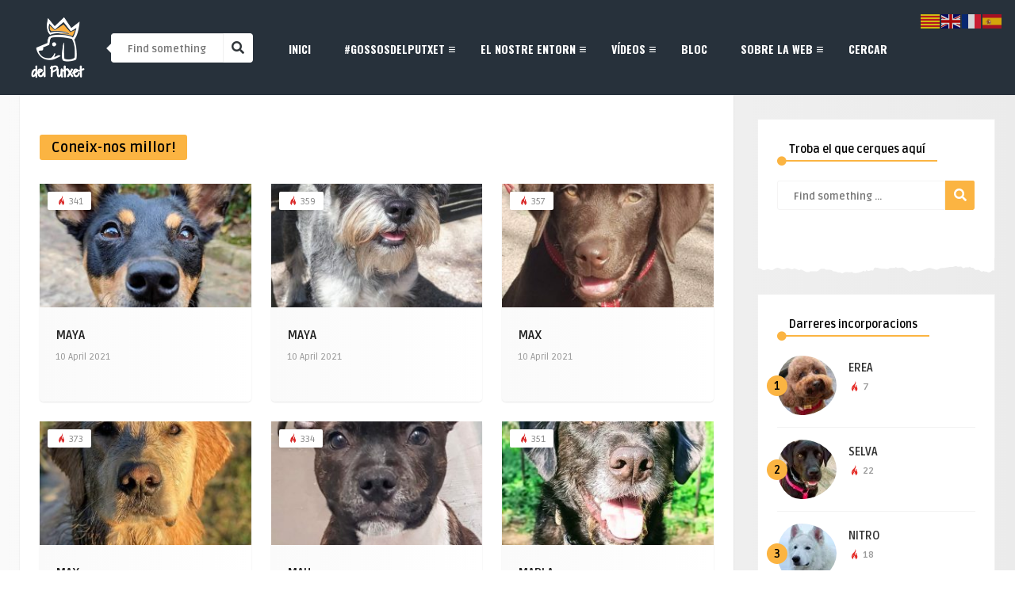

--- FILE ---
content_type: text/html; charset=UTF-8
request_url: https://gossosdelputxet.eu/2021/04/page/14/
body_size: 25343
content:
<!DOCTYPE HTML>
<html lang="en-US">
<head>
    <!-- Meta Tags -->
    <meta http-equiv="Content-Type" content="text/html; charset=UTF-8" />

    <!-- Mobile Device Meta -->
    <meta name="viewport" content="width=device-width, initial-scale=1"> 

    <!-- Theme output -->
    <title>April 2021 &#8211; Page 14 &#8211; Gossosdelputxet.eu</title>
<meta name='robots' content='max-image-preview:large' />
<link rel='dns-prefetch' href='//static.addtoany.com' />
<link rel='dns-prefetch' href='//www.googletagmanager.com' />
<link rel='dns-prefetch' href='//fonts.googleapis.com' />
<link rel="alternate" type="application/rss+xml" title="Gossosdelputxet.eu &raquo; Feed" href="https://gossosdelputxet.eu/feed/" />
<!-- gossosdelputxet.eu is managing ads with Advanced Ads 2.0.16 – https://wpadvancedads.com/ --><script id="gosso-ready" type="34e66d9dcd251eb858cf32af-text/javascript">
			window.advanced_ads_ready=function(e,a){a=a||"complete";var d=function(e){return"interactive"===a?"loading"!==e:"complete"===e};d(document.readyState)?e():document.addEventListener("readystatechange",(function(a){d(a.target.readyState)&&e()}),{once:"interactive"===a})},window.advanced_ads_ready_queue=window.advanced_ads_ready_queue||[];		</script>
		<style id='wp-img-auto-sizes-contain-inline-css' type='text/css'>
img:is([sizes=auto i],[sizes^="auto," i]){contain-intrinsic-size:3000px 1500px}
/*# sourceURL=wp-img-auto-sizes-contain-inline-css */
</style>

<link rel='stylesheet' id='sbi_styles-css' href='https://gossosdelputxet.eu/wp-content/plugins/instagram-feed/css/sbi-styles.min.css?ver=6.10.0' type='text/css' media='all' />
<link rel='stylesheet' id='bdt-uikit-css' href='https://gossosdelputxet.eu/wp-content/plugins/bdthemes-element-pack/assets/css/bdt-uikit.css?ver=3.17.11' type='text/css' media='all' />
<link rel='stylesheet' id='ep-helper-css' href='https://gossosdelputxet.eu/wp-content/plugins/bdthemes-element-pack/assets/css/ep-helper.css?ver=7.12.11' type='text/css' media='all' />
<style id='wp-emoji-styles-inline-css' type='text/css'>

	img.wp-smiley, img.emoji {
		display: inline !important;
		border: none !important;
		box-shadow: none !important;
		height: 1em !important;
		width: 1em !important;
		margin: 0 0.07em !important;
		vertical-align: -0.1em !important;
		background: none !important;
		padding: 0 !important;
	}
/*# sourceURL=wp-emoji-styles-inline-css */
</style>
<link rel='stylesheet' id='wp-block-library-css' href='https://gossosdelputxet.eu/wp-includes/css/dist/block-library/style.min.css?ver=1ccf568f6a751b281b2b44de0735e93a' type='text/css' media='all' />
<style id='classic-theme-styles-inline-css' type='text/css'>
/*! This file is auto-generated */
.wp-block-button__link{color:#fff;background-color:#32373c;border-radius:9999px;box-shadow:none;text-decoration:none;padding:calc(.667em + 2px) calc(1.333em + 2px);font-size:1.125em}.wp-block-file__button{background:#32373c;color:#fff;text-decoration:none}
/*# sourceURL=/wp-includes/css/classic-themes.min.css */
</style>
<style id='presto-player-popup-trigger-style-inline-css' type='text/css'>
:where(.wp-block-presto-player-popup-trigger) {
  /* reduce specificity */
  display: grid;
  gap: 1rem;
  cursor: pointer;
}

/* Play icon overlay for popup image trigger variation */
:where(.presto-popup-image-trigger) {
  position: relative;
  cursor: pointer;
}

:where(.presto-popup-image-trigger)::before {
  content: "";
  position: absolute;
  top: 50%;
  left: 50%;
  transform: translate(-50%, -50%);
  width: 48px;
  height: 48px;
  background-image: url("/wp-content/plugins/presto-player/src/admin/blocks/blocks/popup-trigger/../../../../../img/play-button.svg");
  background-size: contain;
  background-repeat: no-repeat;
  background-position: center;
  z-index: 10;
  pointer-events: none;
}

:where(.presto-popup-image-trigger img) {
  display: block;
  width: 100%;
  height: auto;
  filter: brightness(0.5);
}
/*# sourceURL=https://gossosdelputxet.eu/wp-content/plugins/presto-player/src/admin/blocks/blocks/popup-trigger/style.css */
</style>
<style id='presto-player-popup-media-style-inline-css' type='text/css'>
.wp-block-presto-player-popup.is-selected .wp-block-presto-player-popup-media {
  display: initial;
}

.wp-block-presto-player-popup.has-child-selected .wp-block-presto-player-popup-media {
  display: initial;
}

.presto-popup__overlay {
  position: fixed;
  top: 0;
  left: 0;
  z-index: 100000;
  overflow: hidden;
  width: 100%;
  height: 100vh;
  box-sizing: border-box;
  padding: 0 5%;
  visibility: hidden;
  opacity: 0;
  display: flex;
  align-items: center;
  justify-content: center;
  transition:
    opacity 0.2s ease,
    visibility 0.2s ease;

  --presto-popup-media-width: 1280px;
  --presto-popup-background-color: rgba(0, 0, 0, 0.917);
}

.presto-popup--active {
  visibility: visible;
  opacity: 1;
}

.presto-popup--active .presto-popup__content {
  transform: scale(1);
}

.presto-popup__content {
  position: relative;
  z-index: 9999999999;
  width: 100%;
  max-width: var(--presto-popup-media-width);
  transform: scale(0.9);
  transition: transform 0.2s ease;
}

.presto-popup__close-button {
  position: absolute;
  top: calc(env(safe-area-inset-top) + 16px);
  right: calc(env(safe-area-inset-right) + 16px);
  padding: 0;
  cursor: pointer;
  z-index: 5000000;
  min-width: 24px;
  min-height: 24px;
  width: 24px;
  height: 24px;
  display: flex;
  align-items: center;
  justify-content: center;
  border: none;
  background: none;
  box-shadow: none;
  transition: opacity 0.2s ease;
}

.presto-popup__close-button:hover,
.presto-popup__close-button:focus {
  opacity: 0.8;
  background: none;
  border: none;
}

.presto-popup__close-button:not(:hover):not(:active):not(.has-background) {
  background: none;
  border: none;
}

.presto-popup__close-button svg {
  width: 24px;
  height: 24px;
  fill: white;
}

.presto-popup__scrim {
  width: 100%;
  height: 100%;
  position: absolute;
  z-index: 2000000;
  background-color: var(--presto-popup-background-color, rgb(255, 255, 255));
}

.presto-popup__speak {
  position: absolute;
  width: 1px;
  height: 1px;
  padding: 0;
  margin: -1px;
  overflow: hidden;
  clip: rect(0, 0, 0, 0);
  white-space: nowrap;
  border: 0;
}
/*# sourceURL=https://gossosdelputxet.eu/wp-content/plugins/presto-player/src/admin/blocks/blocks/popup-media/style.css */
</style>
<style id='filebird-block-filebird-gallery-style-inline-css' type='text/css'>
ul.filebird-block-filebird-gallery{margin:auto!important;padding:0!important;width:100%}ul.filebird-block-filebird-gallery.layout-grid{display:grid;grid-gap:20px;align-items:stretch;grid-template-columns:repeat(var(--columns),1fr);justify-items:stretch}ul.filebird-block-filebird-gallery.layout-grid li img{border:1px solid #ccc;box-shadow:2px 2px 6px 0 rgba(0,0,0,.3);height:100%;max-width:100%;-o-object-fit:cover;object-fit:cover;width:100%}ul.filebird-block-filebird-gallery.layout-masonry{-moz-column-count:var(--columns);-moz-column-gap:var(--space);column-gap:var(--space);-moz-column-width:var(--min-width);columns:var(--min-width) var(--columns);display:block;overflow:auto}ul.filebird-block-filebird-gallery.layout-masonry li{margin-bottom:var(--space)}ul.filebird-block-filebird-gallery li{list-style:none}ul.filebird-block-filebird-gallery li figure{height:100%;margin:0;padding:0;position:relative;width:100%}ul.filebird-block-filebird-gallery li figure figcaption{background:linear-gradient(0deg,rgba(0,0,0,.7),rgba(0,0,0,.3) 70%,transparent);bottom:0;box-sizing:border-box;color:#fff;font-size:.8em;margin:0;max-height:100%;overflow:auto;padding:3em .77em .7em;position:absolute;text-align:center;width:100%;z-index:2}ul.filebird-block-filebird-gallery li figure figcaption a{color:inherit}

/*# sourceURL=https://gossosdelputxet.eu/wp-content/plugins/filebird/blocks/filebird-gallery/build/style-index.css */
</style>
<style id='global-styles-inline-css' type='text/css'>
:root{--wp--preset--aspect-ratio--square: 1;--wp--preset--aspect-ratio--4-3: 4/3;--wp--preset--aspect-ratio--3-4: 3/4;--wp--preset--aspect-ratio--3-2: 3/2;--wp--preset--aspect-ratio--2-3: 2/3;--wp--preset--aspect-ratio--16-9: 16/9;--wp--preset--aspect-ratio--9-16: 9/16;--wp--preset--color--black: #000000;--wp--preset--color--cyan-bluish-gray: #abb8c3;--wp--preset--color--white: #ffffff;--wp--preset--color--pale-pink: #f78da7;--wp--preset--color--vivid-red: #cf2e2e;--wp--preset--color--luminous-vivid-orange: #ff6900;--wp--preset--color--luminous-vivid-amber: #fcb900;--wp--preset--color--light-green-cyan: #7bdcb5;--wp--preset--color--vivid-green-cyan: #00d084;--wp--preset--color--pale-cyan-blue: #8ed1fc;--wp--preset--color--vivid-cyan-blue: #0693e3;--wp--preset--color--vivid-purple: #9b51e0;--wp--preset--gradient--vivid-cyan-blue-to-vivid-purple: linear-gradient(135deg,rgb(6,147,227) 0%,rgb(155,81,224) 100%);--wp--preset--gradient--light-green-cyan-to-vivid-green-cyan: linear-gradient(135deg,rgb(122,220,180) 0%,rgb(0,208,130) 100%);--wp--preset--gradient--luminous-vivid-amber-to-luminous-vivid-orange: linear-gradient(135deg,rgb(252,185,0) 0%,rgb(255,105,0) 100%);--wp--preset--gradient--luminous-vivid-orange-to-vivid-red: linear-gradient(135deg,rgb(255,105,0) 0%,rgb(207,46,46) 100%);--wp--preset--gradient--very-light-gray-to-cyan-bluish-gray: linear-gradient(135deg,rgb(238,238,238) 0%,rgb(169,184,195) 100%);--wp--preset--gradient--cool-to-warm-spectrum: linear-gradient(135deg,rgb(74,234,220) 0%,rgb(151,120,209) 20%,rgb(207,42,186) 40%,rgb(238,44,130) 60%,rgb(251,105,98) 80%,rgb(254,248,76) 100%);--wp--preset--gradient--blush-light-purple: linear-gradient(135deg,rgb(255,206,236) 0%,rgb(152,150,240) 100%);--wp--preset--gradient--blush-bordeaux: linear-gradient(135deg,rgb(254,205,165) 0%,rgb(254,45,45) 50%,rgb(107,0,62) 100%);--wp--preset--gradient--luminous-dusk: linear-gradient(135deg,rgb(255,203,112) 0%,rgb(199,81,192) 50%,rgb(65,88,208) 100%);--wp--preset--gradient--pale-ocean: linear-gradient(135deg,rgb(255,245,203) 0%,rgb(182,227,212) 50%,rgb(51,167,181) 100%);--wp--preset--gradient--electric-grass: linear-gradient(135deg,rgb(202,248,128) 0%,rgb(113,206,126) 100%);--wp--preset--gradient--midnight: linear-gradient(135deg,rgb(2,3,129) 0%,rgb(40,116,252) 100%);--wp--preset--font-size--small: 13px;--wp--preset--font-size--medium: 20px;--wp--preset--font-size--large: 36px;--wp--preset--font-size--x-large: 42px;--wp--preset--spacing--20: 0.44rem;--wp--preset--spacing--30: 0.67rem;--wp--preset--spacing--40: 1rem;--wp--preset--spacing--50: 1.5rem;--wp--preset--spacing--60: 2.25rem;--wp--preset--spacing--70: 3.38rem;--wp--preset--spacing--80: 5.06rem;--wp--preset--shadow--natural: 6px 6px 9px rgba(0, 0, 0, 0.2);--wp--preset--shadow--deep: 12px 12px 50px rgba(0, 0, 0, 0.4);--wp--preset--shadow--sharp: 6px 6px 0px rgba(0, 0, 0, 0.2);--wp--preset--shadow--outlined: 6px 6px 0px -3px rgb(255, 255, 255), 6px 6px rgb(0, 0, 0);--wp--preset--shadow--crisp: 6px 6px 0px rgb(0, 0, 0);}:root :where(.is-layout-flow) > :first-child{margin-block-start: 0;}:root :where(.is-layout-flow) > :last-child{margin-block-end: 0;}:root :where(.is-layout-flow) > *{margin-block-start: 24px;margin-block-end: 0;}:root :where(.is-layout-constrained) > :first-child{margin-block-start: 0;}:root :where(.is-layout-constrained) > :last-child{margin-block-end: 0;}:root :where(.is-layout-constrained) > *{margin-block-start: 24px;margin-block-end: 0;}:root :where(.is-layout-flex){gap: 24px;}:root :where(.is-layout-grid){gap: 24px;}body .is-layout-flex{display: flex;}.is-layout-flex{flex-wrap: wrap;align-items: center;}.is-layout-flex > :is(*, div){margin: 0;}body .is-layout-grid{display: grid;}.is-layout-grid > :is(*, div){margin: 0;}.has-black-color{color: var(--wp--preset--color--black) !important;}.has-cyan-bluish-gray-color{color: var(--wp--preset--color--cyan-bluish-gray) !important;}.has-white-color{color: var(--wp--preset--color--white) !important;}.has-pale-pink-color{color: var(--wp--preset--color--pale-pink) !important;}.has-vivid-red-color{color: var(--wp--preset--color--vivid-red) !important;}.has-luminous-vivid-orange-color{color: var(--wp--preset--color--luminous-vivid-orange) !important;}.has-luminous-vivid-amber-color{color: var(--wp--preset--color--luminous-vivid-amber) !important;}.has-light-green-cyan-color{color: var(--wp--preset--color--light-green-cyan) !important;}.has-vivid-green-cyan-color{color: var(--wp--preset--color--vivid-green-cyan) !important;}.has-pale-cyan-blue-color{color: var(--wp--preset--color--pale-cyan-blue) !important;}.has-vivid-cyan-blue-color{color: var(--wp--preset--color--vivid-cyan-blue) !important;}.has-vivid-purple-color{color: var(--wp--preset--color--vivid-purple) !important;}.has-black-background-color{background-color: var(--wp--preset--color--black) !important;}.has-cyan-bluish-gray-background-color{background-color: var(--wp--preset--color--cyan-bluish-gray) !important;}.has-white-background-color{background-color: var(--wp--preset--color--white) !important;}.has-pale-pink-background-color{background-color: var(--wp--preset--color--pale-pink) !important;}.has-vivid-red-background-color{background-color: var(--wp--preset--color--vivid-red) !important;}.has-luminous-vivid-orange-background-color{background-color: var(--wp--preset--color--luminous-vivid-orange) !important;}.has-luminous-vivid-amber-background-color{background-color: var(--wp--preset--color--luminous-vivid-amber) !important;}.has-light-green-cyan-background-color{background-color: var(--wp--preset--color--light-green-cyan) !important;}.has-vivid-green-cyan-background-color{background-color: var(--wp--preset--color--vivid-green-cyan) !important;}.has-pale-cyan-blue-background-color{background-color: var(--wp--preset--color--pale-cyan-blue) !important;}.has-vivid-cyan-blue-background-color{background-color: var(--wp--preset--color--vivid-cyan-blue) !important;}.has-vivid-purple-background-color{background-color: var(--wp--preset--color--vivid-purple) !important;}.has-black-border-color{border-color: var(--wp--preset--color--black) !important;}.has-cyan-bluish-gray-border-color{border-color: var(--wp--preset--color--cyan-bluish-gray) !important;}.has-white-border-color{border-color: var(--wp--preset--color--white) !important;}.has-pale-pink-border-color{border-color: var(--wp--preset--color--pale-pink) !important;}.has-vivid-red-border-color{border-color: var(--wp--preset--color--vivid-red) !important;}.has-luminous-vivid-orange-border-color{border-color: var(--wp--preset--color--luminous-vivid-orange) !important;}.has-luminous-vivid-amber-border-color{border-color: var(--wp--preset--color--luminous-vivid-amber) !important;}.has-light-green-cyan-border-color{border-color: var(--wp--preset--color--light-green-cyan) !important;}.has-vivid-green-cyan-border-color{border-color: var(--wp--preset--color--vivid-green-cyan) !important;}.has-pale-cyan-blue-border-color{border-color: var(--wp--preset--color--pale-cyan-blue) !important;}.has-vivid-cyan-blue-border-color{border-color: var(--wp--preset--color--vivid-cyan-blue) !important;}.has-vivid-purple-border-color{border-color: var(--wp--preset--color--vivid-purple) !important;}.has-vivid-cyan-blue-to-vivid-purple-gradient-background{background: var(--wp--preset--gradient--vivid-cyan-blue-to-vivid-purple) !important;}.has-light-green-cyan-to-vivid-green-cyan-gradient-background{background: var(--wp--preset--gradient--light-green-cyan-to-vivid-green-cyan) !important;}.has-luminous-vivid-amber-to-luminous-vivid-orange-gradient-background{background: var(--wp--preset--gradient--luminous-vivid-amber-to-luminous-vivid-orange) !important;}.has-luminous-vivid-orange-to-vivid-red-gradient-background{background: var(--wp--preset--gradient--luminous-vivid-orange-to-vivid-red) !important;}.has-very-light-gray-to-cyan-bluish-gray-gradient-background{background: var(--wp--preset--gradient--very-light-gray-to-cyan-bluish-gray) !important;}.has-cool-to-warm-spectrum-gradient-background{background: var(--wp--preset--gradient--cool-to-warm-spectrum) !important;}.has-blush-light-purple-gradient-background{background: var(--wp--preset--gradient--blush-light-purple) !important;}.has-blush-bordeaux-gradient-background{background: var(--wp--preset--gradient--blush-bordeaux) !important;}.has-luminous-dusk-gradient-background{background: var(--wp--preset--gradient--luminous-dusk) !important;}.has-pale-ocean-gradient-background{background: var(--wp--preset--gradient--pale-ocean) !important;}.has-electric-grass-gradient-background{background: var(--wp--preset--gradient--electric-grass) !important;}.has-midnight-gradient-background{background: var(--wp--preset--gradient--midnight) !important;}.has-small-font-size{font-size: var(--wp--preset--font-size--small) !important;}.has-medium-font-size{font-size: var(--wp--preset--font-size--medium) !important;}.has-large-font-size{font-size: var(--wp--preset--font-size--large) !important;}.has-x-large-font-size{font-size: var(--wp--preset--font-size--x-large) !important;}
:root :where(.wp-block-pullquote){font-size: 1.5em;line-height: 1.6;}
/*# sourceURL=global-styles-inline-css */
</style>
<link rel='stylesheet' id='anthemes_shortcode_styles-css' href='https://gossosdelputxet.eu/wp-content/plugins/anthemes-shortcodes/includes/css/anthemes-shortcodes.css?ver=1ccf568f6a751b281b2b44de0735e93a' type='text/css' media='all' />
<link rel='stylesheet' id='cool-tag-cloud-css' href='https://gossosdelputxet.eu/wp-content/plugins/cool-tag-cloud/inc/cool-tag-cloud.css?ver=2.25' type='text/css' media='all' />
<link rel='stylesheet' id='bouplay-wp-style-css' href='https://gossosdelputxet.eu/wp-content/themes/bouplay-wp/style.css?ver=2.7' type='text/css' media='all' />
<link rel='stylesheet' id='bouplay-wp-default-css' href='https://gossosdelputxet.eu/wp-content/themes/bouplay-wp/css/colors/default.css?ver=2.7' type='text/css' media='all' />
<link rel='stylesheet' id='bouplay-wp-responsive-css' href='https://gossosdelputxet.eu/wp-content/themes/bouplay-wp/css/responsive.css?ver=2.7' type='text/css' media='all' />
<link rel='stylesheet' id='fontawesome-css' href='https://gossosdelputxet.eu/wp-content/themes/bouplay-wp/css/fontawesome-free-5.15.4-web/css/all.min.css?ver=5.15.4' type='text/css' media='all' />
<link rel='stylesheet' id='icofont-css' href='https://gossosdelputxet.eu/wp-content/themes/bouplay-wp/css/icofont/css/icofont.css?ver=1.0.0' type='text/css' media='all' />
<link rel='stylesheet' id='bouplay_wp_fonts-css' href='//fonts.googleapis.com/css?family=Ruda%3A400%2C700%2C900%7COswald%3A700&#038;ver=1.0.0' type='text/css' media='all' />
<link rel='stylesheet' id='wp-pagenavi-css' href='https://gossosdelputxet.eu/wp-content/plugins/wp-pagenavi/pagenavi-css.css?ver=2.70' type='text/css' media='all' />
<link rel='stylesheet' id='addtoany-css' href='https://gossosdelputxet.eu/wp-content/plugins/add-to-any/addtoany.min.css?ver=1.16' type='text/css' media='all' />
<script type="34e66d9dcd251eb858cf32af-text/javascript" src="https://gossosdelputxet.eu/wp-includes/js/jquery/jquery.min.js?ver=3.7.1" id="jquery-core-js"></script>
<script type="34e66d9dcd251eb858cf32af-text/javascript" src="https://gossosdelputxet.eu/wp-includes/js/jquery/jquery-migrate.min.js?ver=3.4.1" id="jquery-migrate-js"></script>
<script type="34e66d9dcd251eb858cf32af-text/javascript" src="https://gossosdelputxet.eu/wp-content/themes/bouplay-wp/js/our_admin.js?ver=1ccf568f6a751b281b2b44de0735e93a" id="bouplay_wp_our_adminjs-js"></script>
<script type="34e66d9dcd251eb858cf32af-text/javascript" id="addtoany-core-js-before">
/* <![CDATA[ */
window.a2a_config=window.a2a_config||{};a2a_config.callbacks=[];a2a_config.overlays=[];a2a_config.templates={};

//# sourceURL=addtoany-core-js-before
/* ]]> */
</script>
<script type="34e66d9dcd251eb858cf32af-text/javascript" defer src="https://static.addtoany.com/menu/page.js" id="addtoany-core-js"></script>
<script type="34e66d9dcd251eb858cf32af-text/javascript" defer src="https://gossosdelputxet.eu/wp-content/plugins/add-to-any/addtoany.min.js?ver=1.1" id="addtoany-jquery-js"></script>

<!-- Google tag (gtag.js) snippet added by Site Kit -->
<!-- Google Analytics snippet added by Site Kit -->
<script type="34e66d9dcd251eb858cf32af-text/javascript" src="https://www.googletagmanager.com/gtag/js?id=G-7717DQF3L6" id="google_gtagjs-js" async></script>
<script type="34e66d9dcd251eb858cf32af-text/javascript" id="google_gtagjs-js-after">
/* <![CDATA[ */
window.dataLayer = window.dataLayer || [];function gtag(){dataLayer.push(arguments);}
gtag("set","linker",{"domains":["gossosdelputxet.eu"]});
gtag("js", new Date());
gtag("set", "developer_id.dZTNiMT", true);
gtag("config", "G-7717DQF3L6");
//# sourceURL=google_gtagjs-js-after
/* ]]> */
</script>
<link rel="https://api.w.org/" href="https://gossosdelputxet.eu/wp-json/" /><meta name="generator" content="Site Kit by Google 1.170.0" /><meta name="generator" content="Elementor 3.34.2; features: additional_custom_breakpoints; settings: css_print_method-external, google_font-enabled, font_display-auto">
			<style>
				.e-con.e-parent:nth-of-type(n+4):not(.e-lazyloaded):not(.e-no-lazyload),
				.e-con.e-parent:nth-of-type(n+4):not(.e-lazyloaded):not(.e-no-lazyload) * {
					background-image: none !important;
				}
				@media screen and (max-height: 1024px) {
					.e-con.e-parent:nth-of-type(n+3):not(.e-lazyloaded):not(.e-no-lazyload),
					.e-con.e-parent:nth-of-type(n+3):not(.e-lazyloaded):not(.e-no-lazyload) * {
						background-image: none !important;
					}
				}
				@media screen and (max-height: 640px) {
					.e-con.e-parent:nth-of-type(n+2):not(.e-lazyloaded):not(.e-no-lazyload),
					.e-con.e-parent:nth-of-type(n+2):not(.e-lazyloaded):not(.e-no-lazyload) * {
						background-image: none !important;
					}
				}
			</style>
			<link rel="icon" href="https://gossosdelputxet.eu/wp-content/uploads/2022/04/LogGDP_nomeslogo_blanc-75x75.png" sizes="32x32" />
<link rel="icon" href="https://gossosdelputxet.eu/wp-content/uploads/2022/04/LogGDP_nomeslogo_blanc.png" sizes="192x192" />
<link rel="apple-touch-icon" href="https://gossosdelputxet.eu/wp-content/uploads/2022/04/LogGDP_nomeslogo_blanc.png" />
<meta name="msapplication-TileImage" content="https://gossosdelputxet.eu/wp-content/uploads/2022/04/LogGDP_nomeslogo_blanc.png" />
<!-- Custom Styling --><style type="text/css">ul.comment li span.comment-reply-button, ul.ant-responsive-menu li.current_page_item a, ul.ant-responsive-menu li.current-menu-ancestor a, ul.ant-responsive-menu li.current-menu-item a, ul.ant-responsive-menu li.current-menu-parent a, .wp-pagenavi a:hover, .wp-pagenavi span.current, .single-content h3.title, .entry-btn, .my-paginated-posts span, #newsletter-form input.newsletter-btn, ul.article_list li div.post-nr, div.widget_search #searchform2 .buttonicon, .comments h3.comment-reply-title, #commentform #submit, #back-top span, h3.title-homepage, div.content-modules h3.title-homepage { background-color: #fbb442 !important; }footer .wrap-middle p > span a, ul.grid_list li .content-grid span.comm i, ul.modern-list li .content-list span.comm i, ul.article_list .an-widget-title span.comm i, .wrap-content .title-home-circle i, ul.ant-responsive-menu li.current_page_item a .arrow:before, ul.ant-responsive-menu li.current-menu-ancestor a .arrow:before, ul.ant-responsive-menu li.current-menu-item a .arrow:before, ul.ant-responsive-menu li.current-menu-parent a .arrow:before, .ant-responsive-menu li i, ul.featured-home-posts li div.bou-date i, ul.modern-topics h4, ul.modern-topics div.topicname a, .one_half_last_sr .title-home-circle i, .sidebar .title-home-circle i, div.feed-info i, .widget_anthemes_categories li, div.tagcloud span, .widget_nav_menu li, .widget_archive li, .widget_pages li, .widget_meta li, .top-footer-section h2 span, .top-footer-section a.button:hover { color: #fbb442 !important; }h3.index-title, .single-related h3, .sidebar h3.title { border-bottom: 2px solid #fbb442 !important;}blockquote { border-left: 10px solid #fbb442 !important;}div.feed-info strong { border-bottom: 1px solid #fbb442 !important;}header, #featured-posts-section { background: #27313b; background: linear-gradient(to right, #27313b , ); }.top-footer-section { background: #fbb442; background: linear-gradient(to right, #fbb442 , #fbb442); }</style><link rel="alternate" type="application/rss+xml" title="RSS" href="https://gossosdelputxet.eu/rsslatest.xml" /> 

</head>
<body data-rsssl=1 class="archive date paged paged-14 date-paged-14 wp-theme-bouplay-wp elementor-default elementor-kit-2333 aa-prefix-gosso-">


<!-- Begin Header -->
<header>
        <!-- Top bar colors -->
        <div class="main-header">
            <!-- Logo -->  
            <a href="https://gossosdelputxet.eu/"><img class="logo" src="https://gossosdelputxet.eu/wp-content/uploads/2022/04/LogGDP_h160b.png" alt="Gossosdelputxet.eu" /></a>

            <!-- search form get_search_form(); -->
            <form id="searchform2" class="header-search" method="get" action="https://gossosdelputxet.eu/">
    <div class="triangle-search"></div>
    <input placeholder="Find something ..." type="text" name="s" id="s" />
    <input type="submit" value="&#xf002;" class="buttonicon" />
</form> 
            <!-- Navigation Menu -->
                            <nav>
                    <!-- Menu Toggle btn-->
                    <div class="menu-toggle">
                        <button type="button" id="menu-btn">
                            <span class="icon-bar"></span><span class="icon-bar"></span><span class="icon-bar"></span>
                        </button>
                    </div>                       
                    <ul id="respMenu" class="ant-responsive-menu" data-menu-style="horizontal"><li id="menu-item-298" class="menu-item menu-item-type-post_type menu-item-object-page menu-item-home menu-item-298"><a href="https://gossosdelputxet.eu/">Inici</a></li>
<li id="menu-item-300" class="menu-item menu-item-type-custom menu-item-object-custom menu-item-has-children menu-item-300"><a href="#">#gossosdelputxet</a>
<ul class="sub-menu">
	<li id="menu-item-4063" class="menu-item menu-item-type-post_type menu-item-object-post menu-item-4063"><a href="https://gossosdelputxet.eu/com-som-els-gossosdelputxet/">Com som els #gossosdelputxet?</a></li>
	<li id="menu-item-3937" class="menu-item menu-item-type-custom menu-item-object-custom menu-item-3937"><a href="/category/gp-petits/?orderby=title&#038;order=ASC">> Petits</a></li>
	<li id="menu-item-3938" class="menu-item menu-item-type-custom menu-item-object-custom menu-item-3938"><a href="/category/gp-mitjans/?orderby=title&#038;order=ASC">> Mitjans</a></li>
	<li id="menu-item-3939" class="menu-item menu-item-type-custom menu-item-object-custom menu-item-3939"><a href="/category/gp-grans/?orderby=title&#038;order=ASC">> Grans</a></li>
	<li id="menu-item-314" class="menu-item menu-item-type-post_type menu-item-object-page menu-item-314"><a href="https://gossosdelputxet.eu/cercar/">Troba el teu&#8230;</a></li>
	<li id="menu-item-4142" class="menu-item menu-item-type-post_type menu-item-object-page menu-item-4142"><a href="https://gossosdelputxet.eu/fans/">Fans a Instagram</a></li>
	<li id="menu-item-4396" class="menu-item menu-item-type-post_type menu-item-object-post menu-item-4396"><a href="https://gossosdelputxet.eu/recordant-els-nostres-gossos/">Ens han deixat&#8230;</a></li>
</ul>
</li>
<li id="menu-item-304" class="menu-item menu-item-type-custom menu-item-object-custom menu-item-has-children menu-item-304"><a href="#">El nostre entorn</a>
<ul class="sub-menu">
	<li id="menu-item-305" class="menu-item menu-item-type-custom menu-item-object-custom menu-item-305"><a href="/tag/ElPutxet/">El Putxet</a></li>
	<li id="menu-item-309" class="menu-item menu-item-type-custom menu-item-object-custom menu-item-309"><a href="/tag/activitats/">Activitats per fer</a></li>
</ul>
</li>
<li id="menu-item-3812" class="menu-item menu-item-type-custom menu-item-object-custom menu-item-has-children menu-item-3812"><a href="#">Vídeos</a>
<ul class="sub-menu">
	<li id="menu-item-3826" class="menu-item menu-item-type-custom menu-item-object-custom menu-item-3826"><a href="/tag/vid-grups/?orderby=title&#038;order=ASC">Per raça</a></li>
	<li id="menu-item-3946" class="menu-item menu-item-type-post_type menu-item-object-page menu-item-3946"><a href="https://gossosdelputxet.eu/aniversaris/">Aniversaris</a></li>
	<li id="menu-item-306" class="menu-item menu-item-type-custom menu-item-object-custom menu-item-306"><a href="/tag/excursions/?orderby=date&#038;order=DESC">Escapades i excursions</a></li>
	<li id="menu-item-310" class="menu-item menu-item-type-custom menu-item-object-custom menu-item-310"><a target="_blank" href="https://www.dailymotion.com/gossosdelputxet/videos">Documentals TV</a></li>
</ul>
</li>
<li id="menu-item-299" class="menu-item menu-item-type-post_type menu-item-object-page current_page_parent menu-item-299"><a href="https://gossosdelputxet.eu/bloc/">Bloc</a></li>
<li id="menu-item-311" class="menu-item menu-item-type-custom menu-item-object-custom menu-item-has-children menu-item-311"><a href="#">Sobre la web</a>
<ul class="sub-menu">
	<li id="menu-item-469" class="menu-item menu-item-type-post_type menu-item-object-page menu-item-469"><a href="https://gossosdelputxet.eu/autor/">L’autor</a></li>
	<li id="menu-item-471" class="menu-item menu-item-type-custom menu-item-object-custom menu-item-471"><a target="_blank" href="https://www.latostadora.com/gossosdelputxet/">La Botiga</a></li>
</ul>
</li>
<li id="menu-item-3367" class="menu-item menu-item-type-post_type menu-item-object-page menu-item-3367"><a href="https://gossosdelputxet.eu/cercar/">Cercar</a></li>
</ul>                </nav>
            
            <div class="clear"></div>
        </div><!-- end .main-header -->
</header><!-- end #header -->

    


<!-- Begin Wrap Content -->
<div class="wrap-fullwidth">

    <!-- Begin Main Home Content -->
    <div class="wrap-content">        
        <div class="clear"></div>
        <h3 class="title-homepage">Coneix-nos millor!</h3>
        

        <ul class="grid_list">
        
            <li class="img-zoom-in post-2122 post type-post status-publish format-standard has-post-thumbnail hentry category-gp-petits tag-naix-2018 tag-femella tag-grup-2 tag-noms-de-persona tag-naix-novembre tag-pinschers" id="post-2122">
                <div class="post-views"> <span><i class="icofont icofont-fire-burn" title="Views!"></i> 341</span></div>                                     <ul class="meta-icons-home">
                                            </ul><div class="clear"></div>                
                    <a href="https://gossosdelputxet.eu/gp216/"><img fetchpriority="high" width="283" height="200" src="https://gossosdelputxet.eu/wp-content/uploads/2022/04/MAYA_210410_SERGIOLIDIA_nov18-283x200.jpg" class="attachment-bouplay-wp-thumbnail-blog-grid size-bouplay-wp-thumbnail-blog-grid wp-post-image" alt="GP216 MAYA de @gossosdelputxet" title="" decoding="async" /></a>                    
                  

                <div class="content-grid">
                    <a href="https://gossosdelputxet.eu/gp216/"><h2>MAYA</h2></a>
                    <div class="clear"></div>
                    <span class="anpostdate">10 April 2021</span>
                                        <div class="home-data"></div>
                </div><!-- end .content-grid -->
            </li>

        
            <li class="img-zoom-in post-2121 post type-post status-publish format-standard has-post-thumbnail hentry category-gp-petits tag-naix-2016 tag-femella tag-grup-2 tag-naix-juliol tag-noms-de-persona tag-schnauzers" id="post-2121">
                <div class="post-views"> <span><i class="icofont icofont-fire-burn" title="Views!"></i> 359</span></div>                                     <ul class="meta-icons-home">
                                            </ul><div class="clear"></div>                
                    <a href="https://gossosdelputxet.eu/gp86/"><img width="283" height="200" src="https://gossosdelputxet.eu/wp-content/uploads/2022/04/MAYA_210410_LALI_jul16-283x200.jpg" class="attachment-bouplay-wp-thumbnail-blog-grid size-bouplay-wp-thumbnail-blog-grid wp-post-image" alt="GP86 MAYA de @gossosdelputxet" title="" decoding="async" /></a>                    
                  

                <div class="content-grid">
                    <a href="https://gossosdelputxet.eu/gp86/"><h2>MAYA</h2></a>
                    <div class="clear"></div>
                    <span class="anpostdate">10 April 2021</span>
                                        <div class="home-data"></div>
                </div><!-- end .content-grid -->
            </li>

        
            <li class="img-zoom-in post-2120 post type-post status-publish format-standard has-post-thumbnail hentry category-gp-mitjans tag-naix-2019 tag-grup-8 tag-labradors tag-mascle tag-noms-de-persona tag-naix-octubre" id="post-2120">
                <div class="post-views"> <span><i class="icofont icofont-fire-burn" title="Views!"></i> 357</span></div>                                     <ul class="meta-icons-home">
                                            </ul><div class="clear"></div>                
                    <a href="https://gossosdelputxet.eu/gp231/"><img width="283" height="200" src="https://gossosdelputxet.eu/wp-content/uploads/2022/04/MAX_210410_GABI_oct19-283x200.jpg" class="attachment-bouplay-wp-thumbnail-blog-grid size-bouplay-wp-thumbnail-blog-grid wp-post-image" alt="GP231 MAX de @gossosdelputxet" title="" decoding="async" /></a>                    
                  

                <div class="content-grid">
                    <a href="https://gossosdelputxet.eu/gp231/"><h2>MAX</h2></a>
                    <div class="clear"></div>
                    <span class="anpostdate">10 April 2021</span>
                                        <div class="home-data"></div>
                </div><!-- end .content-grid -->
            </li>

        
            <li class="img-zoom-in post-2119 post type-post status-publish format-standard has-post-thumbnail hentry category-gp-mitjans tag-naix-2017 tag-goldens tag-grup-8 tag-mascle tag-noms-de-persona tag-naix-setembre" id="post-2119">
                <div class="post-views"> <span><i class="icofont icofont-fire-burn" title="Views!"></i> 373</span></div>                                     <ul class="meta-icons-home">
                                            </ul><div class="clear"></div>                
                    <a href="https://gossosdelputxet.eu/gp68/"><img loading="lazy" width="283" height="200" src="https://gossosdelputxet.eu/wp-content/uploads/2022/04/MAX_210410_CRIS_sep17-283x200.jpg" class="attachment-bouplay-wp-thumbnail-blog-grid size-bouplay-wp-thumbnail-blog-grid wp-post-image" alt="GP68 MAX de @gossosdelputxet" title="" decoding="async" /></a>                    
                  

                <div class="content-grid">
                    <a href="https://gossosdelputxet.eu/gp68/"><h2>MAX</h2></a>
                    <div class="clear"></div>
                    <span class="anpostdate">10 April 2021</span>
                                        <div class="home-data"></div>
                </div><!-- end .content-grid -->
            </li>

        
            <li class="img-zoom-in post-2117 post type-post status-publish format-standard has-post-thumbnail hentry category-gp-mitjans tag-naix-2020 tag-altres tag-grup-3 tag-mascle tag-naix-setembre tag-terriers" id="post-2117">
                <div class="post-views"> <span><i class="icofont icofont-fire-burn" title="Views!"></i> 334</span></div>                                     <ul class="meta-icons-home">
                                            </ul><div class="clear"></div>                
                    <a href="https://gossosdelputxet.eu/gp294/"><img loading="lazy" width="283" height="200" src="https://gossosdelputxet.eu/wp-content/uploads/2022/04/MAU_210410_EDUARDIFAMILIA_sep20-283x200.jpg" class="attachment-bouplay-wp-thumbnail-blog-grid size-bouplay-wp-thumbnail-blog-grid wp-post-image" alt="GP294 MAU de @gossosdelputxet" title="" decoding="async" /></a>                    
                  

                <div class="content-grid">
                    <a href="https://gossosdelputxet.eu/gp294/"><h2>MAU</h2></a>
                    <div class="clear"></div>
                    <span class="anpostdate">10 April 2021</span>
                                        <div class="home-data"></div>
                </div><!-- end .content-grid -->
            </li>

        
            <li class="img-zoom-in post-2116 post type-post status-publish format-standard has-post-thumbnail hentry category-gp-mitjans tag-naix-2017 tag-altres tag-femella tag-grup-8 tag-labradors tag-naix-marc" id="post-2116">
                <div class="post-views"> <span><i class="icofont icofont-fire-burn" title="Views!"></i> 351</span></div>                                     <ul class="meta-icons-home">
                                            </ul><div class="clear"></div>                
                    <a href="https://gossosdelputxet.eu/gp314/"><img loading="lazy" width="283" height="200" src="https://gossosdelputxet.eu/wp-content/uploads/2022/04/MARLA_210410_ESTEFANIAJULIAN_mar17-283x200.jpg" class="attachment-bouplay-wp-thumbnail-blog-grid size-bouplay-wp-thumbnail-blog-grid wp-post-image" alt="GP314 MARLA de @gossosdelputxet" title="" decoding="async" /></a>                    
                  

                <div class="content-grid">
                    <a href="https://gossosdelputxet.eu/gp314/"><h2>MARLA</h2></a>
                    <div class="clear"></div>
                    <span class="anpostdate">10 April 2021</span>
                                        <div class="home-data"></div>
                </div><!-- end .content-grid -->
            </li>

        
            <li class="img-zoom-in post-2115 post type-post status-publish format-standard has-post-thumbnail hentry category-gp-petits tag-naix-2016 tag-femella tag-naix-gener tag-grup-6 tag-noms-de-persona tag-rastrejadors" id="post-2115">
                <div class="post-views"> <span><i class="icofont icofont-fire-burn" title="Views!"></i> 395</span></div>                                     <ul class="meta-icons-home">
                                            </ul><div class="clear"></div>                
                    <a href="https://gossosdelputxet.eu/gp163/"><img loading="lazy" width="283" height="200" src="https://gossosdelputxet.eu/wp-content/uploads/2022/04/MARICARMEN_210410_KATJA_jan16-283x200.jpg" class="attachment-bouplay-wp-thumbnail-blog-grid size-bouplay-wp-thumbnail-blog-grid wp-post-image" alt="GP163 MARICARMEN de @gossosdelputxet" title="" decoding="async" /></a>                    
                  

                <div class="content-grid">
                    <a href="https://gossosdelputxet.eu/gp163/"><h2>MARICARMEN</h2></a>
                    <div class="clear"></div>
                    <span class="anpostdate">10 April 2021</span>
                                        <div class="home-data"></div>
                </div><!-- end .content-grid -->
            </li>

        
            <li class="img-zoom-in post-2114 post type-post status-publish format-standard has-post-thumbnail hentry category-gp-petits tag-naix-2016 tag-canitxos tag-grup-9 tag-mascle tag-musics-sobre-musica tag-naix-setembre" id="post-2114">
                <div class="post-views"> <span><i class="icofont icofont-fire-burn" title="Views!"></i> 328</span></div>                                     <ul class="meta-icons-home">
                                            </ul><div class="clear"></div>                
                    <a href="https://gossosdelputxet.eu/gp237/"><img loading="lazy" width="283" height="200" src="https://gossosdelputxet.eu/wp-content/uploads/2022/04/MAMBO_210410_MAGDA_sep16-283x200.jpg" class="attachment-bouplay-wp-thumbnail-blog-grid size-bouplay-wp-thumbnail-blog-grid wp-post-image" alt="GP237 MAMBO de @gossosdelputxet" title="" decoding="async" /></a>                    
                  

                <div class="content-grid">
                    <a href="https://gossosdelputxet.eu/gp237/"><h2>MAMBO</h2></a>
                    <div class="clear"></div>
                    <span class="anpostdate">10 April 2021</span>
                                        <div class="home-data"></div>
                </div><!-- end .content-grid -->
            </li>

        
            <li class="img-zoom-in post-2113 post type-post status-publish format-standard has-post-thumbnail hentry category-gp-petits tag-naix-2018 tag-naix-abril tag-femella tag-gastronomics tag-grup-5 tag-inus" id="post-2113">
                <div class="post-views"> <span><i class="icofont icofont-fire-burn" title="Views!"></i> 370</span></div>                                     <ul class="meta-icons-home">
                                            </ul><div class="clear"></div>                
                    <a href="https://gossosdelputxet.eu/gp150/"><img loading="lazy" width="283" height="200" src="https://gossosdelputxet.eu/wp-content/uploads/2022/04/MAKI_210410_JULIDAVID_apr18-283x200.jpg" class="attachment-bouplay-wp-thumbnail-blog-grid size-bouplay-wp-thumbnail-blog-grid wp-post-image" alt="GP150 MAKI de @gossosdelputxet" title="" decoding="async" /></a>                    
                  

                <div class="content-grid">
                    <a href="https://gossosdelputxet.eu/gp150/"><h2>MAKI</h2></a>
                    <div class="clear"></div>
                    <span class="anpostdate">10 April 2021</span>
                                        <div class="home-data"></div>
                </div><!-- end .content-grid -->
            </li>

        
            <li class="img-zoom-in post-2111 post type-post status-publish format-standard has-post-thumbnail hentry category-gp-petits tag-naix-2012 tag-altres tag-naix-desembre tag-grup-3 tag-mascle tag-mort tag-terriers" id="post-2111">
                <div class="post-views"> <span><i class="icofont icofont-fire-burn" title="Views!"></i> 446</span></div>                                     <ul class="meta-icons-home">
                                            </ul><div class="clear"></div>                
                    <a href="https://gossosdelputxet.eu/gp27/"><img loading="lazy" width="283" height="200" src="https://gossosdelputxet.eu/wp-content/uploads/2022/04/MAC_210410_CARME_dec12-e1716826036812-283x200.jpg" class="attachment-bouplay-wp-thumbnail-blog-grid size-bouplay-wp-thumbnail-blog-grid wp-post-image" alt="GP27 MAC de @gossosdelputxet" title="" decoding="async" /></a>                    
                  

                <div class="content-grid">
                    <a href="https://gossosdelputxet.eu/gp27/"><h2>MAC</h2></a>
                    <div class="clear"></div>
                    <span class="anpostdate">10 April 2021</span>
                                        <div class="home-data"></div>
                </div><!-- end .content-grid -->
            </li>

        
            <li class="img-zoom-in post-2110 post type-post status-publish format-standard has-post-thumbnail hentry category-gp-mitjans tag-naix-2019 tag-altres tag-femella tag-goldens tag-grup-8 tag-naix-juliol" id="post-2110">
                <div class="post-views"> <span><i class="icofont icofont-fire-burn" title="Views!"></i> 363</span></div>                                     <ul class="meta-icons-home">
                                            </ul><div class="clear"></div>                
                    <a href="https://gossosdelputxet.eu/gp261/"><img loading="lazy" width="283" height="200" src="https://gossosdelputxet.eu/wp-content/uploads/2022/04/LYRA_210410_YOLANDAELENAALVARO_jul19-283x200.jpg" class="attachment-bouplay-wp-thumbnail-blog-grid size-bouplay-wp-thumbnail-blog-grid wp-post-image" alt="GP261 LYRA de @gossosdelputxet" title="" decoding="async" /></a>                    
                  

                <div class="content-grid">
                    <a href="https://gossosdelputxet.eu/gp261/"><h2>LYRA</h2></a>
                    <div class="clear"></div>
                    <span class="anpostdate">10 April 2021</span>
                                        <div class="home-data"></div>
                </div><!-- end .content-grid -->
            </li>

        
            <li class="img-zoom-in post-2108 post type-post status-publish format-standard has-post-thumbnail hentry category-gp-petits tag-naix-2010 tag-naix-febrer tag-femella tag-grup-3 tag-meteo-astrologia tag-mort tag-terriers" id="post-2108">
                <div class="post-views"> <span><i class="icofont icofont-fire-burn" title="Views!"></i> 400</span></div>                                     <ul class="meta-icons-home">
                                            </ul><div class="clear"></div>                
                    <a href="https://gossosdelputxet.eu/gp229/"><img loading="lazy" width="283" height="200" src="https://gossosdelputxet.eu/wp-content/uploads/2022/04/LUNA_210410_DESIREE_feb10-1-e1699370463962-283x200.jpg" class="attachment-bouplay-wp-thumbnail-blog-grid size-bouplay-wp-thumbnail-blog-grid wp-post-image" alt="GP229 LUNA de @gossosdelputxet" title="" decoding="async" /></a>                    
                  

                <div class="content-grid">
                    <a href="https://gossosdelputxet.eu/gp229/"><h2>LUNA</h2></a>
                    <div class="clear"></div>
                    <span class="anpostdate">10 April 2021</span>
                                        <div class="home-data"></div>
                </div><!-- end .content-grid -->
            </li>

                </ul>  

        <!-- Pagination -->
                    <div class='wp-pagenavi' role='navigation'>
<span class='pages'>Page 14 of 29</span><a class="first" aria-label="First Page" href="https://gossosdelputxet.eu/2021/04/">&laquo; First</a><a class="previouspostslink" rel="prev" aria-label="Previous Page" href="https://gossosdelputxet.eu/2021/04/page/13/">&laquo;</a><span class='extend'>...</span><a class="page smaller" title="Page 12" href="https://gossosdelputxet.eu/2021/04/page/12/">12</a><a class="page smaller" title="Page 13" href="https://gossosdelputxet.eu/2021/04/page/13/">13</a><span aria-current='page' class='current'>14</span><a class="page larger" title="Page 15" href="https://gossosdelputxet.eu/2021/04/page/15/">15</a><a class="page larger" title="Page 16" href="https://gossosdelputxet.eu/2021/04/page/16/">16</a><span class='extend'>...</span><a class="larger page" title="Page 20" href="https://gossosdelputxet.eu/2021/04/page/20/">20</a><span class='extend'>...</span><a class="nextpostslink" rel="next" aria-label="Next Page" href="https://gossosdelputxet.eu/2021/04/page/15/">&raquo;</a><a class="last" aria-label="Last Page" href="https://gossosdelputxet.eu/2021/04/page/29/">Last &raquo;</a>
</div>                    <!-- pagination -->

          
    </div><!-- end .wrap-content -->


    <!-- Begin Sidebar (default right) -->
    <div class="sidebar-wrapper">
<aside class="sidebar">
		    <div class="widget widget_search"><h3 class="title">Troba el que cerques aquí</h3><div class="title-home-circle"><i class="fas fa-circle"></i></div><div class="clear"></div><form id="searchform2" class="header-search" method="get" action="https://gossosdelputxet.eu/">
    <div class="triangle-search"></div>
    <input placeholder="Find something ..." type="text" name="s" id="s" />
    <input type="submit" value="&#xf002;" class="buttonicon" />
</form><div class="clear"></div></div><div class="clear"></div>


<div class="widget widget_bouplay_wp_recentposts"><h3 class="title">Darreres incorporacions</h3><div class="title-home-circle"><i class="fas fa-circle"></i></div><div class="clear"></div>
<ul class="article_list">

  <li class="img-zoom-in">
            <div class="post-nr">1</div>
          
      <a href="https://gossosdelputxet.eu/gp686/"> <img loading="lazy" width="75" height="75" src="https://gossosdelputxet.eu/wp-content/uploads/2026/01/EREA_260117_Miriamgen24-75x75.jpg" class="attachment-bouplay-wp-thumbnail-widget-small size-bouplay-wp-thumbnail-widget-small wp-post-image" alt="" decoding="async" srcset="https://gossosdelputxet.eu/wp-content/uploads/2026/01/EREA_260117_Miriamgen24-75x75.jpg 75w, https://gossosdelputxet.eu/wp-content/uploads/2026/01/EREA_260117_Miriamgen24-150x150.jpg 150w" sizes="(max-width: 75px) 100vw, 75px" /></a>
      <div class="an-widget-title"  style="margin-left:90px;" >
        <a href="https://gossosdelputxet.eu/gp686/"><h4 class="article-title">EREA</h4></a>              
         <span class="anviews"><i class="icofont icofont-fire-burn" title="Views!"></i> 7</span> 
              </div>
  </li>


  <li class="img-zoom-in">
            <div class="post-nr">2</div>
          
      <a href="https://gossosdelputxet.eu/gp685/"> <img loading="lazy" width="75" height="75" src="https://gossosdelputxet.eu/wp-content/uploads/2026/01/SELVA_250929_Guiselamai23-75x75.jpg" class="attachment-bouplay-wp-thumbnail-widget-small size-bouplay-wp-thumbnail-widget-small wp-post-image" alt="" decoding="async" srcset="https://gossosdelputxet.eu/wp-content/uploads/2026/01/SELVA_250929_Guiselamai23-75x75.jpg 75w, https://gossosdelputxet.eu/wp-content/uploads/2026/01/SELVA_250929_Guiselamai23-150x150.jpg 150w" sizes="(max-width: 75px) 100vw, 75px" /></a>
      <div class="an-widget-title"  style="margin-left:90px;" >
        <a href="https://gossosdelputxet.eu/gp685/"><h4 class="article-title">SELVA</h4></a>              
         <span class="anviews"><i class="icofont icofont-fire-burn" title="Views!"></i> 22</span> 
              </div>
  </li>


  <li class="img-zoom-in">
            <div class="post-nr">3</div>
          
      <a href="https://gossosdelputxet.eu/gp684/"> <img loading="lazy" width="75" height="75" src="https://gossosdelputxet.eu/wp-content/uploads/2026/01/NITRO_Zarina_mai21-75x75.jpg" class="attachment-bouplay-wp-thumbnail-widget-small size-bouplay-wp-thumbnail-widget-small wp-post-image" alt="" decoding="async" srcset="https://gossosdelputxet.eu/wp-content/uploads/2026/01/NITRO_Zarina_mai21-75x75.jpg 75w, https://gossosdelputxet.eu/wp-content/uploads/2026/01/NITRO_Zarina_mai21-150x150.jpg 150w" sizes="(max-width: 75px) 100vw, 75px" /></a>
      <div class="an-widget-title"  style="margin-left:90px;" >
        <a href="https://gossosdelputxet.eu/gp684/"><h4 class="article-title">NITRO</h4></a>              
         <span class="anviews"><i class="icofont icofont-fire-burn" title="Views!"></i> 18</span> 
              </div>
  </li>

</ul><div class="clear"></div>


<div class="clear"></div></div><div class="clear"></div> 


		
 
<div class="widget widget_bouplay_wp_social"> 
<h3 class="title">Participa!</h3><div class="title-home-circle"><i class="fas fa-circle"></i></div><div class="clear"></div>
<ul class="social-widget">
        <li><a class="fbbutton" target="_blank" href="https://www.facebook.com/groups/gossosdelputxet"><i class="fab fa-facebook-f"></i> <span>Like</span></a></li>                </ul><!-- end .social-widget -->
<div class="clear"></div>

<div class="clear"></div></div><div class="clear"></div>  
<div class="widget_text widget widget_custom_html"><h3 class="title">Això t&#8217;interessa&#8230;</h3><div class="title-home-circle"><i class="fas fa-circle"></i></div><div class="clear"></div><div class="textwidget custom-html-widget"><img loading="lazy" src="https://gossosdelputxet.eu/wp-content/uploads/2022/05/dog-poop1.jpg" alt="Siguem civilitzats, recull la merda del teu gos!"  width="300" height="250"   /></div><div class="clear"></div></div><div class="clear"></div><div class="widget_text widget widget_custom_html"><div class="textwidget custom-html-widget">
<div id="sb_instagram"  class="sbi sbi_mob_col_1 sbi_tab_col_2 sbi_col_4 sbi_width_resp" style="padding-bottom: 10px;"	 data-feedid="*2"  data-res="auto" data-cols="4" data-colsmobile="1" data-colstablet="2" data-num="20" data-nummobile="20" data-item-padding="5"	 data-shortcode-atts="{&quot;feed&quot;:&quot;2&quot;}"  data-postid="" data-locatornonce="8710896e0b" data-imageaspectratio="1:1" data-sbi-flags="favorLocal">
	<div class="sb_instagram_header  sbi_medium"   >
	<a class="sbi_header_link" target="_blank"
	   rel="nofollow noopener" href="https://www.instagram.com/gossosdelputxet/" title="@gossosdelputxet">
		<div class="sbi_header_text">
			<div class="sbi_header_img"  data-avatar-url="https://scontent-lhr8-2.cdninstagram.com/v/t51.2885-19/53430146_2156298381131382_8919565205889875968_n.jpg?stp=dst-jpg_s206x206_tt6&amp;_nc_cat=106&amp;ccb=7-5&amp;_nc_sid=bf7eb4&amp;efg=eyJ2ZW5jb2RlX3RhZyI6InByb2ZpbGVfcGljLnd3dy40NDguQzMifQ%3D%3D&amp;_nc_ohc=XF6c64MgcpoQ7kNvwG84KVX&amp;_nc_oc=AdkzU_s6xbVmAYhNFDANMrqH8AAF4x0Mf2ofPpXfit_rkaXtILWs_-V1hea71OLjNHHMM4TXtEiHWubWbQgzH9-c&amp;_nc_zt=24&amp;_nc_ht=scontent-lhr8-2.cdninstagram.com&amp;edm=AP4hL3IEAAAA&amp;_nc_tpa=Q5bMBQHunucQ34jgeol97synmbPTDjG1CvYdu9WCGL96HonGaWGWI0tHEF4B8ETr9o7o27iBZ6pVQX6h5A&amp;oh=00_AfpQeVNctfyMnzMzXC6pr4Pl2a9K53VCZXKG6BRd8N4gFw&amp;oe=697B3054">
									<div class="sbi_header_img_hover"  ><svg class="sbi_new_logo fa-instagram fa-w-14" aria-hidden="true" data-fa-processed="" aria-label="Instagram" data-prefix="fab" data-icon="instagram" role="img" viewBox="0 0 448 512">
                    <path fill="currentColor" d="M224.1 141c-63.6 0-114.9 51.3-114.9 114.9s51.3 114.9 114.9 114.9S339 319.5 339 255.9 287.7 141 224.1 141zm0 189.6c-41.1 0-74.7-33.5-74.7-74.7s33.5-74.7 74.7-74.7 74.7 33.5 74.7 74.7-33.6 74.7-74.7 74.7zm146.4-194.3c0 14.9-12 26.8-26.8 26.8-14.9 0-26.8-12-26.8-26.8s12-26.8 26.8-26.8 26.8 12 26.8 26.8zm76.1 27.2c-1.7-35.9-9.9-67.7-36.2-93.9-26.2-26.2-58-34.4-93.9-36.2-37-2.1-147.9-2.1-184.9 0-35.8 1.7-67.6 9.9-93.9 36.1s-34.4 58-36.2 93.9c-2.1 37-2.1 147.9 0 184.9 1.7 35.9 9.9 67.7 36.2 93.9s58 34.4 93.9 36.2c37 2.1 147.9 2.1 184.9 0 35.9-1.7 67.7-9.9 93.9-36.2 26.2-26.2 34.4-58 36.2-93.9 2.1-37 2.1-147.8 0-184.8zM398.8 388c-7.8 19.6-22.9 34.7-42.6 42.6-29.5 11.7-99.5 9-132.1 9s-102.7 2.6-132.1-9c-19.6-7.8-34.7-22.9-42.6-42.6-11.7-29.5-9-99.5-9-132.1s-2.6-102.7 9-132.1c7.8-19.6 22.9-34.7 42.6-42.6 29.5-11.7 99.5-9 132.1-9s102.7-2.6 132.1 9c19.6 7.8 34.7 22.9 42.6 42.6 11.7 29.5 9 99.5 9 132.1s2.7 102.7-9 132.1z"></path>
                </svg></div>
					<img loading="lazy"  src="https://gossosdelputxet.eu/wp-content/uploads/sb-instagram-feed-images/gossosdelputxet.webp" alt="" width="50" height="50">
				
							</div>

			<div class="sbi_feedtheme_header_text">
				<h3>gossosdelputxet</h3>
									<p class="sbi_bio">Coneix als #gossosdelputxet del parcdelputxet. Segueix-nos! || Get to know our dogs gossosdelputxet in Barcelona. || By @sweetboira || Follow us!</p>
							</div>
		</div>
	</a>
</div>

	<div id="sbi_images"  style="gap: 10px;">
		<div class="sbi_item sbi_type_image sbi_new sbi_transition"
	id="sbi_18119169034509782" data-date="1769284811">
	<div class="sbi_photo_wrap">
		<a class="sbi_photo" href="https://www.instagram.com/p/DT5_NAnmEhL/" target="_blank" rel="noopener nofollow"
			data-full-res="https://scontent-lhr6-2.cdninstagram.com/v/t39.30808-6/617527008_896067906290532_3576793559059228486_n.jpg?stp=dst-jpg_e35_tt6&#038;_nc_cat=105&#038;ccb=7-5&#038;_nc_sid=18de74&#038;efg=eyJlZmdfdGFnIjoiRkVFRC5iZXN0X2ltYWdlX3VybGdlbi5DMyJ9&#038;_nc_ohc=xakhWHarvikQ7kNvwF_mMhM&#038;_nc_oc=AdnLsUaWJfnCFaT2aHTY4PN8iQsLgCzkiQBMGmEZm9-wC2chrInjjCbpcT7il07x6YO9mdVnUrSi3iUYFs6t6bIe&#038;_nc_zt=23&#038;_nc_ht=scontent-lhr6-2.cdninstagram.com&#038;edm=ANo9K5cEAAAA&#038;_nc_gid=OHwv1ld1U7eJfcFrwJ-TVQ&#038;oh=00_Afq28cyqIBZijiVHLiRECMndCJYEcCWq4z1Yv9f5Dvi5TQ&#038;oe=697B24A7"
			data-img-src-set="{&quot;d&quot;:&quot;https:\/\/scontent-lhr6-2.cdninstagram.com\/v\/t39.30808-6\/617527008_896067906290532_3576793559059228486_n.jpg?stp=dst-jpg_e35_tt6&amp;_nc_cat=105&amp;ccb=7-5&amp;_nc_sid=18de74&amp;efg=eyJlZmdfdGFnIjoiRkVFRC5iZXN0X2ltYWdlX3VybGdlbi5DMyJ9&amp;_nc_ohc=xakhWHarvikQ7kNvwF_mMhM&amp;_nc_oc=AdnLsUaWJfnCFaT2aHTY4PN8iQsLgCzkiQBMGmEZm9-wC2chrInjjCbpcT7il07x6YO9mdVnUrSi3iUYFs6t6bIe&amp;_nc_zt=23&amp;_nc_ht=scontent-lhr6-2.cdninstagram.com&amp;edm=ANo9K5cEAAAA&amp;_nc_gid=OHwv1ld1U7eJfcFrwJ-TVQ&amp;oh=00_Afq28cyqIBZijiVHLiRECMndCJYEcCWq4z1Yv9f5Dvi5TQ&amp;oe=697B24A7&quot;,&quot;150&quot;:&quot;https:\/\/scontent-lhr6-2.cdninstagram.com\/v\/t39.30808-6\/617527008_896067906290532_3576793559059228486_n.jpg?stp=dst-jpg_e35_tt6&amp;_nc_cat=105&amp;ccb=7-5&amp;_nc_sid=18de74&amp;efg=eyJlZmdfdGFnIjoiRkVFRC5iZXN0X2ltYWdlX3VybGdlbi5DMyJ9&amp;_nc_ohc=xakhWHarvikQ7kNvwF_mMhM&amp;_nc_oc=AdnLsUaWJfnCFaT2aHTY4PN8iQsLgCzkiQBMGmEZm9-wC2chrInjjCbpcT7il07x6YO9mdVnUrSi3iUYFs6t6bIe&amp;_nc_zt=23&amp;_nc_ht=scontent-lhr6-2.cdninstagram.com&amp;edm=ANo9K5cEAAAA&amp;_nc_gid=OHwv1ld1U7eJfcFrwJ-TVQ&amp;oh=00_Afq28cyqIBZijiVHLiRECMndCJYEcCWq4z1Yv9f5Dvi5TQ&amp;oe=697B24A7&quot;,&quot;320&quot;:&quot;https:\/\/scontent-lhr6-2.cdninstagram.com\/v\/t39.30808-6\/617527008_896067906290532_3576793559059228486_n.jpg?stp=dst-jpg_e35_tt6&amp;_nc_cat=105&amp;ccb=7-5&amp;_nc_sid=18de74&amp;efg=eyJlZmdfdGFnIjoiRkVFRC5iZXN0X2ltYWdlX3VybGdlbi5DMyJ9&amp;_nc_ohc=xakhWHarvikQ7kNvwF_mMhM&amp;_nc_oc=AdnLsUaWJfnCFaT2aHTY4PN8iQsLgCzkiQBMGmEZm9-wC2chrInjjCbpcT7il07x6YO9mdVnUrSi3iUYFs6t6bIe&amp;_nc_zt=23&amp;_nc_ht=scontent-lhr6-2.cdninstagram.com&amp;edm=ANo9K5cEAAAA&amp;_nc_gid=OHwv1ld1U7eJfcFrwJ-TVQ&amp;oh=00_Afq28cyqIBZijiVHLiRECMndCJYEcCWq4z1Yv9f5Dvi5TQ&amp;oe=697B24A7&quot;,&quot;640&quot;:&quot;https:\/\/scontent-lhr6-2.cdninstagram.com\/v\/t39.30808-6\/617527008_896067906290532_3576793559059228486_n.jpg?stp=dst-jpg_e35_tt6&amp;_nc_cat=105&amp;ccb=7-5&amp;_nc_sid=18de74&amp;efg=eyJlZmdfdGFnIjoiRkVFRC5iZXN0X2ltYWdlX3VybGdlbi5DMyJ9&amp;_nc_ohc=xakhWHarvikQ7kNvwF_mMhM&amp;_nc_oc=AdnLsUaWJfnCFaT2aHTY4PN8iQsLgCzkiQBMGmEZm9-wC2chrInjjCbpcT7il07x6YO9mdVnUrSi3iUYFs6t6bIe&amp;_nc_zt=23&amp;_nc_ht=scontent-lhr6-2.cdninstagram.com&amp;edm=ANo9K5cEAAAA&amp;_nc_gid=OHwv1ld1U7eJfcFrwJ-TVQ&amp;oh=00_Afq28cyqIBZijiVHLiRECMndCJYEcCWq4z1Yv9f5Dvi5TQ&amp;oe=697B24A7&quot;}">
			<span class="sbi-screenreader">.
Adéu LLOBA... et recordarem!
.
🐶 #bordercollie |</span>
									<img src="https://gossosdelputxet.eu/wp-content/plugins/instagram-feed/img/placeholder.png" alt=".
Adéu LLOBA... et recordarem!
.
🐶 #bordercollie | femella, 11jun10 - 07jul25 💔🌈
.
Un petó molt fort per la Cristina i el Ramon
.
🌍 https://gossosdelputxet.eu/gp671
.
#gossosdelputxet #etrecordaremgossosdelputxet" aria-hidden="true">
		</a>
	</div>
</div><div class="sbi_item sbi_type_image sbi_new sbi_transition"
	id="sbi_18089905262090603" data-date="1769198413">
	<div class="sbi_photo_wrap">
		<a class="sbi_photo" href="https://www.instagram.com/p/DT3aabdDp-U/" target="_blank" rel="noopener nofollow"
			data-full-res="https://scontent-lhr8-1.cdninstagram.com/v/t39.30808-6/611171858_886700110560645_4077366183690362128_n.jpg?stp=dst-jpg_e35_tt6&#038;_nc_cat=111&#038;ccb=7-5&#038;_nc_sid=18de74&#038;efg=eyJlZmdfdGFnIjoiRkVFRC5iZXN0X2ltYWdlX3VybGdlbi5DMyJ9&#038;_nc_ohc=0XMTToQx73QQ7kNvwHBrW79&#038;_nc_oc=AdlTE5zaUYTAsQMI8Ns_YapgrPLKBMOTgxSGhHWqhIVacGz8rspmzmq_IQArjDtLbDTeFSmXgjS0MMa7wEcgA3Gt&#038;_nc_zt=23&#038;_nc_ht=scontent-lhr8-1.cdninstagram.com&#038;edm=ANo9K5cEAAAA&#038;_nc_gid=OHwv1ld1U7eJfcFrwJ-TVQ&#038;oh=00_Afpf1UIY4ksIVEGSbW5ymLFnreC0zeXNeU0Q18luZjRJpw&#038;oe=697B09E2"
			data-img-src-set="{&quot;d&quot;:&quot;https:\/\/scontent-lhr8-1.cdninstagram.com\/v\/t39.30808-6\/611171858_886700110560645_4077366183690362128_n.jpg?stp=dst-jpg_e35_tt6&amp;_nc_cat=111&amp;ccb=7-5&amp;_nc_sid=18de74&amp;efg=eyJlZmdfdGFnIjoiRkVFRC5iZXN0X2ltYWdlX3VybGdlbi5DMyJ9&amp;_nc_ohc=0XMTToQx73QQ7kNvwHBrW79&amp;_nc_oc=AdlTE5zaUYTAsQMI8Ns_YapgrPLKBMOTgxSGhHWqhIVacGz8rspmzmq_IQArjDtLbDTeFSmXgjS0MMa7wEcgA3Gt&amp;_nc_zt=23&amp;_nc_ht=scontent-lhr8-1.cdninstagram.com&amp;edm=ANo9K5cEAAAA&amp;_nc_gid=OHwv1ld1U7eJfcFrwJ-TVQ&amp;oh=00_Afpf1UIY4ksIVEGSbW5ymLFnreC0zeXNeU0Q18luZjRJpw&amp;oe=697B09E2&quot;,&quot;150&quot;:&quot;https:\/\/scontent-lhr8-1.cdninstagram.com\/v\/t39.30808-6\/611171858_886700110560645_4077366183690362128_n.jpg?stp=dst-jpg_e35_tt6&amp;_nc_cat=111&amp;ccb=7-5&amp;_nc_sid=18de74&amp;efg=eyJlZmdfdGFnIjoiRkVFRC5iZXN0X2ltYWdlX3VybGdlbi5DMyJ9&amp;_nc_ohc=0XMTToQx73QQ7kNvwHBrW79&amp;_nc_oc=AdlTE5zaUYTAsQMI8Ns_YapgrPLKBMOTgxSGhHWqhIVacGz8rspmzmq_IQArjDtLbDTeFSmXgjS0MMa7wEcgA3Gt&amp;_nc_zt=23&amp;_nc_ht=scontent-lhr8-1.cdninstagram.com&amp;edm=ANo9K5cEAAAA&amp;_nc_gid=OHwv1ld1U7eJfcFrwJ-TVQ&amp;oh=00_Afpf1UIY4ksIVEGSbW5ymLFnreC0zeXNeU0Q18luZjRJpw&amp;oe=697B09E2&quot;,&quot;320&quot;:&quot;https:\/\/scontent-lhr8-1.cdninstagram.com\/v\/t39.30808-6\/611171858_886700110560645_4077366183690362128_n.jpg?stp=dst-jpg_e35_tt6&amp;_nc_cat=111&amp;ccb=7-5&amp;_nc_sid=18de74&amp;efg=eyJlZmdfdGFnIjoiRkVFRC5iZXN0X2ltYWdlX3VybGdlbi5DMyJ9&amp;_nc_ohc=0XMTToQx73QQ7kNvwHBrW79&amp;_nc_oc=AdlTE5zaUYTAsQMI8Ns_YapgrPLKBMOTgxSGhHWqhIVacGz8rspmzmq_IQArjDtLbDTeFSmXgjS0MMa7wEcgA3Gt&amp;_nc_zt=23&amp;_nc_ht=scontent-lhr8-1.cdninstagram.com&amp;edm=ANo9K5cEAAAA&amp;_nc_gid=OHwv1ld1U7eJfcFrwJ-TVQ&amp;oh=00_Afpf1UIY4ksIVEGSbW5ymLFnreC0zeXNeU0Q18luZjRJpw&amp;oe=697B09E2&quot;,&quot;640&quot;:&quot;https:\/\/scontent-lhr8-1.cdninstagram.com\/v\/t39.30808-6\/611171858_886700110560645_4077366183690362128_n.jpg?stp=dst-jpg_e35_tt6&amp;_nc_cat=111&amp;ccb=7-5&amp;_nc_sid=18de74&amp;efg=eyJlZmdfdGFnIjoiRkVFRC5iZXN0X2ltYWdlX3VybGdlbi5DMyJ9&amp;_nc_ohc=0XMTToQx73QQ7kNvwHBrW79&amp;_nc_oc=AdlTE5zaUYTAsQMI8Ns_YapgrPLKBMOTgxSGhHWqhIVacGz8rspmzmq_IQArjDtLbDTeFSmXgjS0MMa7wEcgA3Gt&amp;_nc_zt=23&amp;_nc_ht=scontent-lhr8-1.cdninstagram.com&amp;edm=ANo9K5cEAAAA&amp;_nc_gid=OHwv1ld1U7eJfcFrwJ-TVQ&amp;oh=00_Afpf1UIY4ksIVEGSbW5ymLFnreC0zeXNeU0Q18luZjRJpw&amp;oe=697B09E2&quot;}">
			<span class="sbi-screenreader">.
MOMENTS DE TARDOR
.
El nostre amic WILLIAM 💛 10 </span>
									<img src="https://gossosdelputxet.eu/wp-content/plugins/instagram-feed/img/placeholder.png" alt=".
MOMENTS DE TARDOR
.
El nostre amic WILLIAM 💛 10 anys, #labrador amb artrosi… però encara li brillen els ulls quan veu una pilota. L’edat és només un número 🐶⚽ 
.
🌎 Visita&#039;ns a www.gossosdelputxet.eu
.
#dogs #DogsOfInstagram #barcelona #gossosdelputxet
#sweetboira #dogs_of_instagram #gossosdebarcelona
#perro #pet #chien #собака #gos #hund #cane #犬 #狗
#कुत्ता #gossoscatalans #putxet" aria-hidden="true">
		</a>
	</div>
</div><div class="sbi_item sbi_type_image sbi_new sbi_transition"
	id="sbi_18076308827343982" data-date="1769025613">
	<div class="sbi_photo_wrap">
		<a class="sbi_photo" href="https://www.instagram.com/p/DTyQ0nPjnQ5/" target="_blank" rel="noopener nofollow"
			data-full-res="https://scontent-lhr6-1.cdninstagram.com/v/t39.30808-6/615839161_895314849699171_5233050680134283876_n.jpg?stp=dst-jpg_e35_tt6&#038;_nc_cat=109&#038;ccb=7-5&#038;_nc_sid=18de74&#038;efg=eyJlZmdfdGFnIjoiRkVFRC5iZXN0X2ltYWdlX3VybGdlbi5DMyJ9&#038;_nc_ohc=8r7kwksB_kgQ7kNvwF1oC1z&#038;_nc_oc=AdnaduYU1Pq3ZcCGlhRyaEflNw4b4JjVvscNiq73pUYrdQsTdRCCkdDMosKIGj6IpwbwkUoVDB2X9zZN16fs9hsn&#038;_nc_zt=23&#038;_nc_ht=scontent-lhr6-1.cdninstagram.com&#038;edm=ANo9K5cEAAAA&#038;_nc_gid=OHwv1ld1U7eJfcFrwJ-TVQ&#038;oh=00_AfpDSxC3P1AwvtsizEKby8-Nld-Ewf4S1Jc0xbbRXQ0dCA&#038;oe=697B218E"
			data-img-src-set="{&quot;d&quot;:&quot;https:\/\/scontent-lhr6-1.cdninstagram.com\/v\/t39.30808-6\/615839161_895314849699171_5233050680134283876_n.jpg?stp=dst-jpg_e35_tt6&amp;_nc_cat=109&amp;ccb=7-5&amp;_nc_sid=18de74&amp;efg=eyJlZmdfdGFnIjoiRkVFRC5iZXN0X2ltYWdlX3VybGdlbi5DMyJ9&amp;_nc_ohc=8r7kwksB_kgQ7kNvwF1oC1z&amp;_nc_oc=AdnaduYU1Pq3ZcCGlhRyaEflNw4b4JjVvscNiq73pUYrdQsTdRCCkdDMosKIGj6IpwbwkUoVDB2X9zZN16fs9hsn&amp;_nc_zt=23&amp;_nc_ht=scontent-lhr6-1.cdninstagram.com&amp;edm=ANo9K5cEAAAA&amp;_nc_gid=OHwv1ld1U7eJfcFrwJ-TVQ&amp;oh=00_AfpDSxC3P1AwvtsizEKby8-Nld-Ewf4S1Jc0xbbRXQ0dCA&amp;oe=697B218E&quot;,&quot;150&quot;:&quot;https:\/\/scontent-lhr6-1.cdninstagram.com\/v\/t39.30808-6\/615839161_895314849699171_5233050680134283876_n.jpg?stp=dst-jpg_e35_tt6&amp;_nc_cat=109&amp;ccb=7-5&amp;_nc_sid=18de74&amp;efg=eyJlZmdfdGFnIjoiRkVFRC5iZXN0X2ltYWdlX3VybGdlbi5DMyJ9&amp;_nc_ohc=8r7kwksB_kgQ7kNvwF1oC1z&amp;_nc_oc=AdnaduYU1Pq3ZcCGlhRyaEflNw4b4JjVvscNiq73pUYrdQsTdRCCkdDMosKIGj6IpwbwkUoVDB2X9zZN16fs9hsn&amp;_nc_zt=23&amp;_nc_ht=scontent-lhr6-1.cdninstagram.com&amp;edm=ANo9K5cEAAAA&amp;_nc_gid=OHwv1ld1U7eJfcFrwJ-TVQ&amp;oh=00_AfpDSxC3P1AwvtsizEKby8-Nld-Ewf4S1Jc0xbbRXQ0dCA&amp;oe=697B218E&quot;,&quot;320&quot;:&quot;https:\/\/scontent-lhr6-1.cdninstagram.com\/v\/t39.30808-6\/615839161_895314849699171_5233050680134283876_n.jpg?stp=dst-jpg_e35_tt6&amp;_nc_cat=109&amp;ccb=7-5&amp;_nc_sid=18de74&amp;efg=eyJlZmdfdGFnIjoiRkVFRC5iZXN0X2ltYWdlX3VybGdlbi5DMyJ9&amp;_nc_ohc=8r7kwksB_kgQ7kNvwF1oC1z&amp;_nc_oc=AdnaduYU1Pq3ZcCGlhRyaEflNw4b4JjVvscNiq73pUYrdQsTdRCCkdDMosKIGj6IpwbwkUoVDB2X9zZN16fs9hsn&amp;_nc_zt=23&amp;_nc_ht=scontent-lhr6-1.cdninstagram.com&amp;edm=ANo9K5cEAAAA&amp;_nc_gid=OHwv1ld1U7eJfcFrwJ-TVQ&amp;oh=00_AfpDSxC3P1AwvtsizEKby8-Nld-Ewf4S1Jc0xbbRXQ0dCA&amp;oe=697B218E&quot;,&quot;640&quot;:&quot;https:\/\/scontent-lhr6-1.cdninstagram.com\/v\/t39.30808-6\/615839161_895314849699171_5233050680134283876_n.jpg?stp=dst-jpg_e35_tt6&amp;_nc_cat=109&amp;ccb=7-5&amp;_nc_sid=18de74&amp;efg=eyJlZmdfdGFnIjoiRkVFRC5iZXN0X2ltYWdlX3VybGdlbi5DMyJ9&amp;_nc_ohc=8r7kwksB_kgQ7kNvwF1oC1z&amp;_nc_oc=AdnaduYU1Pq3ZcCGlhRyaEflNw4b4JjVvscNiq73pUYrdQsTdRCCkdDMosKIGj6IpwbwkUoVDB2X9zZN16fs9hsn&amp;_nc_zt=23&amp;_nc_ht=scontent-lhr6-1.cdninstagram.com&amp;edm=ANo9K5cEAAAA&amp;_nc_gid=OHwv1ld1U7eJfcFrwJ-TVQ&amp;oh=00_AfpDSxC3P1AwvtsizEKby8-Nld-Ewf4S1Jc0xbbRXQ0dCA&amp;oe=697B218E&quot;}">
			<span class="sbi-screenreader">.
CONEIX ALS NOSTRES PELUTS
.
Soc BOIRA, #schnauze</span>
									<img src="https://gossosdelputxet.eu/wp-content/plugins/instagram-feed/img/placeholder.png" alt=".
CONEIX ALS NOSTRES PELUTS
.
Soc BOIRA, #schnauzer mini | femella, nascuda el febrer de 2015 | de la SANDRA @sandra_qtn , la JOANA @joanaquinttana i l&#039;Ernest @ernest_cq

.
https://gossosdelputxet.eu/gp682/
.
🌎 Visita&#039;ns a www.gossosdelputxet.eu
.
#dogs #DogsOfInstagram #barcelona #gossosdelputxet
#sweetboira #dogs_of_instagram #gossosdebarcelona
#gos #pet #perro #chien #собака #hund #cane #犬 #狗
#कुत्ता #gossoscatalans #putxet" aria-hidden="true">
		</a>
	</div>
</div><div class="sbi_item sbi_type_image sbi_new sbi_transition"
	id="sbi_18033845771557681" data-date="1768852811">
	<div class="sbi_photo_wrap">
		<a class="sbi_photo" href="https://www.instagram.com/p/DTtHOq6DRg_/" target="_blank" rel="noopener nofollow"
			data-full-res="https://scontent-lhr8-1.cdninstagram.com/v/t39.30808-6/615465016_896085279622128_1532869962195766093_n.jpg?stp=dst-jpg_e35_tt6&#038;_nc_cat=107&#038;ccb=7-5&#038;_nc_sid=18de74&#038;efg=eyJlZmdfdGFnIjoiRkVFRC5iZXN0X2ltYWdlX3VybGdlbi5DMyJ9&#038;_nc_ohc=hZGh1QpgAK4Q7kNvwGnV7Fr&#038;_nc_oc=AdnEkP7vN_QgFHfI_PgtRkAFKv6ehsPJpp9SvlcbpLbleQ-_0NBWgU1dpXRCdbCPqpLiZ8NZ_EBUzs6uVuLoRrH4&#038;_nc_zt=23&#038;_nc_ht=scontent-lhr8-1.cdninstagram.com&#038;edm=ANo9K5cEAAAA&#038;_nc_gid=OHwv1ld1U7eJfcFrwJ-TVQ&#038;oh=00_AfqE3uvQt8nJR-GnCozLX9uHhGAfHHt5s4cyAwXPC0dRrw&#038;oe=697B3B6F"
			data-img-src-set="{&quot;d&quot;:&quot;https:\/\/scontent-lhr8-1.cdninstagram.com\/v\/t39.30808-6\/615465016_896085279622128_1532869962195766093_n.jpg?stp=dst-jpg_e35_tt6&amp;_nc_cat=107&amp;ccb=7-5&amp;_nc_sid=18de74&amp;efg=eyJlZmdfdGFnIjoiRkVFRC5iZXN0X2ltYWdlX3VybGdlbi5DMyJ9&amp;_nc_ohc=hZGh1QpgAK4Q7kNvwGnV7Fr&amp;_nc_oc=AdnEkP7vN_QgFHfI_PgtRkAFKv6ehsPJpp9SvlcbpLbleQ-_0NBWgU1dpXRCdbCPqpLiZ8NZ_EBUzs6uVuLoRrH4&amp;_nc_zt=23&amp;_nc_ht=scontent-lhr8-1.cdninstagram.com&amp;edm=ANo9K5cEAAAA&amp;_nc_gid=OHwv1ld1U7eJfcFrwJ-TVQ&amp;oh=00_AfqE3uvQt8nJR-GnCozLX9uHhGAfHHt5s4cyAwXPC0dRrw&amp;oe=697B3B6F&quot;,&quot;150&quot;:&quot;https:\/\/scontent-lhr8-1.cdninstagram.com\/v\/t39.30808-6\/615465016_896085279622128_1532869962195766093_n.jpg?stp=dst-jpg_e35_tt6&amp;_nc_cat=107&amp;ccb=7-5&amp;_nc_sid=18de74&amp;efg=eyJlZmdfdGFnIjoiRkVFRC5iZXN0X2ltYWdlX3VybGdlbi5DMyJ9&amp;_nc_ohc=hZGh1QpgAK4Q7kNvwGnV7Fr&amp;_nc_oc=AdnEkP7vN_QgFHfI_PgtRkAFKv6ehsPJpp9SvlcbpLbleQ-_0NBWgU1dpXRCdbCPqpLiZ8NZ_EBUzs6uVuLoRrH4&amp;_nc_zt=23&amp;_nc_ht=scontent-lhr8-1.cdninstagram.com&amp;edm=ANo9K5cEAAAA&amp;_nc_gid=OHwv1ld1U7eJfcFrwJ-TVQ&amp;oh=00_AfqE3uvQt8nJR-GnCozLX9uHhGAfHHt5s4cyAwXPC0dRrw&amp;oe=697B3B6F&quot;,&quot;320&quot;:&quot;https:\/\/scontent-lhr8-1.cdninstagram.com\/v\/t39.30808-6\/615465016_896085279622128_1532869962195766093_n.jpg?stp=dst-jpg_e35_tt6&amp;_nc_cat=107&amp;ccb=7-5&amp;_nc_sid=18de74&amp;efg=eyJlZmdfdGFnIjoiRkVFRC5iZXN0X2ltYWdlX3VybGdlbi5DMyJ9&amp;_nc_ohc=hZGh1QpgAK4Q7kNvwGnV7Fr&amp;_nc_oc=AdnEkP7vN_QgFHfI_PgtRkAFKv6ehsPJpp9SvlcbpLbleQ-_0NBWgU1dpXRCdbCPqpLiZ8NZ_EBUzs6uVuLoRrH4&amp;_nc_zt=23&amp;_nc_ht=scontent-lhr8-1.cdninstagram.com&amp;edm=ANo9K5cEAAAA&amp;_nc_gid=OHwv1ld1U7eJfcFrwJ-TVQ&amp;oh=00_AfqE3uvQt8nJR-GnCozLX9uHhGAfHHt5s4cyAwXPC0dRrw&amp;oe=697B3B6F&quot;,&quot;640&quot;:&quot;https:\/\/scontent-lhr8-1.cdninstagram.com\/v\/t39.30808-6\/615465016_896085279622128_1532869962195766093_n.jpg?stp=dst-jpg_e35_tt6&amp;_nc_cat=107&amp;ccb=7-5&amp;_nc_sid=18de74&amp;efg=eyJlZmdfdGFnIjoiRkVFRC5iZXN0X2ltYWdlX3VybGdlbi5DMyJ9&amp;_nc_ohc=hZGh1QpgAK4Q7kNvwGnV7Fr&amp;_nc_oc=AdnEkP7vN_QgFHfI_PgtRkAFKv6ehsPJpp9SvlcbpLbleQ-_0NBWgU1dpXRCdbCPqpLiZ8NZ_EBUzs6uVuLoRrH4&amp;_nc_zt=23&amp;_nc_ht=scontent-lhr8-1.cdninstagram.com&amp;edm=ANo9K5cEAAAA&amp;_nc_gid=OHwv1ld1U7eJfcFrwJ-TVQ&amp;oh=00_AfqE3uvQt8nJR-GnCozLX9uHhGAfHHt5s4cyAwXPC0dRrw&amp;oe=697B3B6F&quot;}">
			<span class="sbi-screenreader">.
MOMENTS DE TARDOR
.
@aventuras.de.tartufo @sweet</span>
									<img src="https://gossosdelputxet.eu/wp-content/plugins/instagram-feed/img/placeholder.png" alt=".
MOMENTS DE TARDOR
.
@aventuras.de.tartufo @sweetboira @nitro_wss 
Un pensa.
Un crida.
Un lidera.
Junts? Caos organitzat 😈🐾
.
🌎 Visita&#039;ns a www.gossosdelputxet.eu
.
#dogs #DogsOfInstagram #barcelona #gossosdelputxet
#sweetboira #dogs_of_instagram #gossosdebarcelona
#perro #pet #chien #собака #gos #hund #cane #犬 #狗
#कुत्ता #gossoscatalans #putxet" aria-hidden="true">
		</a>
	</div>
</div><div class="sbi_item sbi_type_image sbi_new sbi_transition"
	id="sbi_17922193026223784" data-date="1768766408">
	<div class="sbi_photo_wrap">
		<a class="sbi_photo" href="https://www.instagram.com/p/DTqibanDzEV/" target="_blank" rel="noopener nofollow"
			data-full-res="https://scontent-lhr6-1.cdninstagram.com/v/t39.30808-6/604778217_878902751340381_103492654737501295_n.jpg?stp=dst-jpg_e35_tt6&#038;_nc_cat=109&#038;ccb=7-5&#038;_nc_sid=18de74&#038;efg=eyJlZmdfdGFnIjoiRkVFRC5iZXN0X2ltYWdlX3VybGdlbi5DMyJ9&#038;_nc_ohc=opCfZOmTPz4Q7kNvwG5Fo8X&#038;_nc_oc=Adl7nsu57DXVg4vwhjwrgRaOnh-2vhSROIGV540x2pGbceD6chwJjRC5Hf2X7pgOw4LX_oE9p-3i8IERhV1meipv&#038;_nc_zt=23&#038;_nc_ht=scontent-lhr6-1.cdninstagram.com&#038;edm=ANo9K5cEAAAA&#038;_nc_gid=OHwv1ld1U7eJfcFrwJ-TVQ&#038;oh=00_AfrKonIB50S_xWNhqHIeO2nlujslb4jMiHTYDe9xLXf0wg&#038;oe=697B1ABA"
			data-img-src-set="{&quot;d&quot;:&quot;https:\/\/scontent-lhr6-1.cdninstagram.com\/v\/t39.30808-6\/604778217_878902751340381_103492654737501295_n.jpg?stp=dst-jpg_e35_tt6&amp;_nc_cat=109&amp;ccb=7-5&amp;_nc_sid=18de74&amp;efg=eyJlZmdfdGFnIjoiRkVFRC5iZXN0X2ltYWdlX3VybGdlbi5DMyJ9&amp;_nc_ohc=opCfZOmTPz4Q7kNvwG5Fo8X&amp;_nc_oc=Adl7nsu57DXVg4vwhjwrgRaOnh-2vhSROIGV540x2pGbceD6chwJjRC5Hf2X7pgOw4LX_oE9p-3i8IERhV1meipv&amp;_nc_zt=23&amp;_nc_ht=scontent-lhr6-1.cdninstagram.com&amp;edm=ANo9K5cEAAAA&amp;_nc_gid=OHwv1ld1U7eJfcFrwJ-TVQ&amp;oh=00_AfrKonIB50S_xWNhqHIeO2nlujslb4jMiHTYDe9xLXf0wg&amp;oe=697B1ABA&quot;,&quot;150&quot;:&quot;https:\/\/scontent-lhr6-1.cdninstagram.com\/v\/t39.30808-6\/604778217_878902751340381_103492654737501295_n.jpg?stp=dst-jpg_e35_tt6&amp;_nc_cat=109&amp;ccb=7-5&amp;_nc_sid=18de74&amp;efg=eyJlZmdfdGFnIjoiRkVFRC5iZXN0X2ltYWdlX3VybGdlbi5DMyJ9&amp;_nc_ohc=opCfZOmTPz4Q7kNvwG5Fo8X&amp;_nc_oc=Adl7nsu57DXVg4vwhjwrgRaOnh-2vhSROIGV540x2pGbceD6chwJjRC5Hf2X7pgOw4LX_oE9p-3i8IERhV1meipv&amp;_nc_zt=23&amp;_nc_ht=scontent-lhr6-1.cdninstagram.com&amp;edm=ANo9K5cEAAAA&amp;_nc_gid=OHwv1ld1U7eJfcFrwJ-TVQ&amp;oh=00_AfrKonIB50S_xWNhqHIeO2nlujslb4jMiHTYDe9xLXf0wg&amp;oe=697B1ABA&quot;,&quot;320&quot;:&quot;https:\/\/scontent-lhr6-1.cdninstagram.com\/v\/t39.30808-6\/604778217_878902751340381_103492654737501295_n.jpg?stp=dst-jpg_e35_tt6&amp;_nc_cat=109&amp;ccb=7-5&amp;_nc_sid=18de74&amp;efg=eyJlZmdfdGFnIjoiRkVFRC5iZXN0X2ltYWdlX3VybGdlbi5DMyJ9&amp;_nc_ohc=opCfZOmTPz4Q7kNvwG5Fo8X&amp;_nc_oc=Adl7nsu57DXVg4vwhjwrgRaOnh-2vhSROIGV540x2pGbceD6chwJjRC5Hf2X7pgOw4LX_oE9p-3i8IERhV1meipv&amp;_nc_zt=23&amp;_nc_ht=scontent-lhr6-1.cdninstagram.com&amp;edm=ANo9K5cEAAAA&amp;_nc_gid=OHwv1ld1U7eJfcFrwJ-TVQ&amp;oh=00_AfrKonIB50S_xWNhqHIeO2nlujslb4jMiHTYDe9xLXf0wg&amp;oe=697B1ABA&quot;,&quot;640&quot;:&quot;https:\/\/scontent-lhr6-1.cdninstagram.com\/v\/t39.30808-6\/604778217_878902751340381_103492654737501295_n.jpg?stp=dst-jpg_e35_tt6&amp;_nc_cat=109&amp;ccb=7-5&amp;_nc_sid=18de74&amp;efg=eyJlZmdfdGFnIjoiRkVFRC5iZXN0X2ltYWdlX3VybGdlbi5DMyJ9&amp;_nc_ohc=opCfZOmTPz4Q7kNvwG5Fo8X&amp;_nc_oc=Adl7nsu57DXVg4vwhjwrgRaOnh-2vhSROIGV540x2pGbceD6chwJjRC5Hf2X7pgOw4LX_oE9p-3i8IERhV1meipv&amp;_nc_zt=23&amp;_nc_ht=scontent-lhr6-1.cdninstagram.com&amp;edm=ANo9K5cEAAAA&amp;_nc_gid=OHwv1ld1U7eJfcFrwJ-TVQ&amp;oh=00_AfrKonIB50S_xWNhqHIeO2nlujslb4jMiHTYDe9xLXf0wg&amp;oe=697B1ABA&quot;}">
			<span class="sbi-screenreader">.
MOMENTS D&#039;ESTIU
.
Escapada de @gossosdelputxet -</span>
									<img src="https://gossosdelputxet.eu/wp-content/plugins/instagram-feed/img/placeholder.png" alt=".
MOMENTS D&#039;ESTIU
.
Escapada de @gossosdelputxet -secció &quot;anemalaplatja&quot;- a la Via Verda del Llobregat, prop de #berga, l&#039;estiu de 2025: BÒIRA @sweetboira, HAKU @haku_thelittledog, LULO @annatpalau i CORA @bertarodonbrunner 
.
🌎 Visita&#039;ns a www.gossosdelputxet.eu
.
#dogs #DogsOfInstagram #barcelona #gossosdelputxet
#sweetboira #dogs_of_instagram #gossosdebarcelona
#perro #pet #chien #собака #gos #hund #cane #犬 #狗
#कुत्ता #gossoscatalans #putxet" aria-hidden="true">
		</a>
	</div>
</div><div class="sbi_item sbi_type_image sbi_new sbi_transition"
	id="sbi_18030051653592166" data-date="1768680012">
	<div class="sbi_photo_wrap">
		<a class="sbi_photo" href="https://www.instagram.com/p/DTn9o7fiKHU/" target="_blank" rel="noopener nofollow"
			data-full-res="https://scontent-lhr6-1.cdninstagram.com/v/t39.30808-6/618243411_895312876366035_9071588373527943135_n.jpg?stp=dst-jpg_e35_tt6&#038;_nc_cat=102&#038;ccb=7-5&#038;_nc_sid=18de74&#038;efg=eyJlZmdfdGFnIjoiRkVFRC5iZXN0X2ltYWdlX3VybGdlbi5DMyJ9&#038;_nc_ohc=ojjCfhfCKMYQ7kNvwEbyQia&#038;_nc_oc=Adnp3RYFmfwGMiayVIeGYI0S7GxpjLIK-LV4LjDuFGB_LB2YLcJUr5iwZu_np9J5QJJlZ8kug3kOFM2zOO1EQD9Q&#038;_nc_zt=23&#038;_nc_ht=scontent-lhr6-1.cdninstagram.com&#038;edm=ANo9K5cEAAAA&#038;_nc_gid=OHwv1ld1U7eJfcFrwJ-TVQ&#038;oh=00_Afqi7idmF6HAdRoOtFV9IPdpMeihbapH3NX3xzWP-z6kiw&#038;oe=697B0C88"
			data-img-src-set="{&quot;d&quot;:&quot;https:\/\/scontent-lhr6-1.cdninstagram.com\/v\/t39.30808-6\/618243411_895312876366035_9071588373527943135_n.jpg?stp=dst-jpg_e35_tt6&amp;_nc_cat=102&amp;ccb=7-5&amp;_nc_sid=18de74&amp;efg=eyJlZmdfdGFnIjoiRkVFRC5iZXN0X2ltYWdlX3VybGdlbi5DMyJ9&amp;_nc_ohc=ojjCfhfCKMYQ7kNvwEbyQia&amp;_nc_oc=Adnp3RYFmfwGMiayVIeGYI0S7GxpjLIK-LV4LjDuFGB_LB2YLcJUr5iwZu_np9J5QJJlZ8kug3kOFM2zOO1EQD9Q&amp;_nc_zt=23&amp;_nc_ht=scontent-lhr6-1.cdninstagram.com&amp;edm=ANo9K5cEAAAA&amp;_nc_gid=OHwv1ld1U7eJfcFrwJ-TVQ&amp;oh=00_Afqi7idmF6HAdRoOtFV9IPdpMeihbapH3NX3xzWP-z6kiw&amp;oe=697B0C88&quot;,&quot;150&quot;:&quot;https:\/\/scontent-lhr6-1.cdninstagram.com\/v\/t39.30808-6\/618243411_895312876366035_9071588373527943135_n.jpg?stp=dst-jpg_e35_tt6&amp;_nc_cat=102&amp;ccb=7-5&amp;_nc_sid=18de74&amp;efg=eyJlZmdfdGFnIjoiRkVFRC5iZXN0X2ltYWdlX3VybGdlbi5DMyJ9&amp;_nc_ohc=ojjCfhfCKMYQ7kNvwEbyQia&amp;_nc_oc=Adnp3RYFmfwGMiayVIeGYI0S7GxpjLIK-LV4LjDuFGB_LB2YLcJUr5iwZu_np9J5QJJlZ8kug3kOFM2zOO1EQD9Q&amp;_nc_zt=23&amp;_nc_ht=scontent-lhr6-1.cdninstagram.com&amp;edm=ANo9K5cEAAAA&amp;_nc_gid=OHwv1ld1U7eJfcFrwJ-TVQ&amp;oh=00_Afqi7idmF6HAdRoOtFV9IPdpMeihbapH3NX3xzWP-z6kiw&amp;oe=697B0C88&quot;,&quot;320&quot;:&quot;https:\/\/scontent-lhr6-1.cdninstagram.com\/v\/t39.30808-6\/618243411_895312876366035_9071588373527943135_n.jpg?stp=dst-jpg_e35_tt6&amp;_nc_cat=102&amp;ccb=7-5&amp;_nc_sid=18de74&amp;efg=eyJlZmdfdGFnIjoiRkVFRC5iZXN0X2ltYWdlX3VybGdlbi5DMyJ9&amp;_nc_ohc=ojjCfhfCKMYQ7kNvwEbyQia&amp;_nc_oc=Adnp3RYFmfwGMiayVIeGYI0S7GxpjLIK-LV4LjDuFGB_LB2YLcJUr5iwZu_np9J5QJJlZ8kug3kOFM2zOO1EQD9Q&amp;_nc_zt=23&amp;_nc_ht=scontent-lhr6-1.cdninstagram.com&amp;edm=ANo9K5cEAAAA&amp;_nc_gid=OHwv1ld1U7eJfcFrwJ-TVQ&amp;oh=00_Afqi7idmF6HAdRoOtFV9IPdpMeihbapH3NX3xzWP-z6kiw&amp;oe=697B0C88&quot;,&quot;640&quot;:&quot;https:\/\/scontent-lhr6-1.cdninstagram.com\/v\/t39.30808-6\/618243411_895312876366035_9071588373527943135_n.jpg?stp=dst-jpg_e35_tt6&amp;_nc_cat=102&amp;ccb=7-5&amp;_nc_sid=18de74&amp;efg=eyJlZmdfdGFnIjoiRkVFRC5iZXN0X2ltYWdlX3VybGdlbi5DMyJ9&amp;_nc_ohc=ojjCfhfCKMYQ7kNvwEbyQia&amp;_nc_oc=Adnp3RYFmfwGMiayVIeGYI0S7GxpjLIK-LV4LjDuFGB_LB2YLcJUr5iwZu_np9J5QJJlZ8kug3kOFM2zOO1EQD9Q&amp;_nc_zt=23&amp;_nc_ht=scontent-lhr6-1.cdninstagram.com&amp;edm=ANo9K5cEAAAA&amp;_nc_gid=OHwv1ld1U7eJfcFrwJ-TVQ&amp;oh=00_Afqi7idmF6HAdRoOtFV9IPdpMeihbapH3NX3xzWP-z6kiw&amp;oe=697B0C88&quot;}">
			<span class="sbi-screenreader">.
CONEIX ALS NOSTRES PELUTS
.
Soc TAY, #pitbull | </span>
									<img src="https://gossosdelputxet.eu/wp-content/plugins/instagram-feed/img/placeholder.png" alt=".
CONEIX ALS NOSTRES PELUTS
.
Soc TAY, #pitbull | mascle, nascut el novembre de 2012 | de la SANDRA @sandraromani
.
https://gossosdelputxet.eu/gp681/
.
🌎 Visita&#039;ns a www.gossosdelputxet.eu
.
#dogs #DogsOfInstagram #barcelona #gossosdelputxet
#sweetboira #dogs_of_instagram #gossosdebarcelona
#gos #pet #perro #chien #собака #hund #cane #犬 #狗
#कुत्ता #gossoscatalans #putxet" aria-hidden="true">
		</a>
	</div>
</div><div class="sbi_item sbi_type_image sbi_new sbi_transition"
	id="sbi_18416614573190536" data-date="1768679108">
	<div class="sbi_photo_wrap">
		<a class="sbi_photo" href="https://www.instagram.com/p/DTn76pnD38g/" target="_blank" rel="noopener nofollow"
			data-full-res="https://scontent-lhr8-2.cdninstagram.com/v/t39.30808-6/615874631_895634139667242_6509465951151168223_n.jpg?stp=dst-jpg_e35_tt6&#038;_nc_cat=101&#038;ccb=7-5&#038;_nc_sid=18de74&#038;efg=eyJlZmdfdGFnIjoiRkVFRC5iZXN0X2ltYWdlX3VybGdlbi5DMyJ9&#038;_nc_ohc=mdWHUS6eHhAQ7kNvwHEnLJr&#038;_nc_oc=AdnYwRwK8fdODTJPkdvQl3-dMYjSSsCmy70QcSIe0CexugWaZNdMZLAE6YqXFPRghULjMrQMc6Pt2mBP28OSciUM&#038;_nc_zt=23&#038;_nc_ht=scontent-lhr8-2.cdninstagram.com&#038;edm=ANo9K5cEAAAA&#038;_nc_gid=OHwv1ld1U7eJfcFrwJ-TVQ&#038;oh=00_Afr9SXXjYL7oHCaniQOb1Dos__QyXE7laum2JmdvWjmiWQ&#038;oe=697B1D10"
			data-img-src-set="{&quot;d&quot;:&quot;https:\/\/scontent-lhr8-2.cdninstagram.com\/v\/t39.30808-6\/615874631_895634139667242_6509465951151168223_n.jpg?stp=dst-jpg_e35_tt6&amp;_nc_cat=101&amp;ccb=7-5&amp;_nc_sid=18de74&amp;efg=eyJlZmdfdGFnIjoiRkVFRC5iZXN0X2ltYWdlX3VybGdlbi5DMyJ9&amp;_nc_ohc=mdWHUS6eHhAQ7kNvwHEnLJr&amp;_nc_oc=AdnYwRwK8fdODTJPkdvQl3-dMYjSSsCmy70QcSIe0CexugWaZNdMZLAE6YqXFPRghULjMrQMc6Pt2mBP28OSciUM&amp;_nc_zt=23&amp;_nc_ht=scontent-lhr8-2.cdninstagram.com&amp;edm=ANo9K5cEAAAA&amp;_nc_gid=OHwv1ld1U7eJfcFrwJ-TVQ&amp;oh=00_Afr9SXXjYL7oHCaniQOb1Dos__QyXE7laum2JmdvWjmiWQ&amp;oe=697B1D10&quot;,&quot;150&quot;:&quot;https:\/\/scontent-lhr8-2.cdninstagram.com\/v\/t39.30808-6\/615874631_895634139667242_6509465951151168223_n.jpg?stp=dst-jpg_e35_tt6&amp;_nc_cat=101&amp;ccb=7-5&amp;_nc_sid=18de74&amp;efg=eyJlZmdfdGFnIjoiRkVFRC5iZXN0X2ltYWdlX3VybGdlbi5DMyJ9&amp;_nc_ohc=mdWHUS6eHhAQ7kNvwHEnLJr&amp;_nc_oc=AdnYwRwK8fdODTJPkdvQl3-dMYjSSsCmy70QcSIe0CexugWaZNdMZLAE6YqXFPRghULjMrQMc6Pt2mBP28OSciUM&amp;_nc_zt=23&amp;_nc_ht=scontent-lhr8-2.cdninstagram.com&amp;edm=ANo9K5cEAAAA&amp;_nc_gid=OHwv1ld1U7eJfcFrwJ-TVQ&amp;oh=00_Afr9SXXjYL7oHCaniQOb1Dos__QyXE7laum2JmdvWjmiWQ&amp;oe=697B1D10&quot;,&quot;320&quot;:&quot;https:\/\/scontent-lhr8-2.cdninstagram.com\/v\/t39.30808-6\/615874631_895634139667242_6509465951151168223_n.jpg?stp=dst-jpg_e35_tt6&amp;_nc_cat=101&amp;ccb=7-5&amp;_nc_sid=18de74&amp;efg=eyJlZmdfdGFnIjoiRkVFRC5iZXN0X2ltYWdlX3VybGdlbi5DMyJ9&amp;_nc_ohc=mdWHUS6eHhAQ7kNvwHEnLJr&amp;_nc_oc=AdnYwRwK8fdODTJPkdvQl3-dMYjSSsCmy70QcSIe0CexugWaZNdMZLAE6YqXFPRghULjMrQMc6Pt2mBP28OSciUM&amp;_nc_zt=23&amp;_nc_ht=scontent-lhr8-2.cdninstagram.com&amp;edm=ANo9K5cEAAAA&amp;_nc_gid=OHwv1ld1U7eJfcFrwJ-TVQ&amp;oh=00_Afr9SXXjYL7oHCaniQOb1Dos__QyXE7laum2JmdvWjmiWQ&amp;oe=697B1D10&quot;,&quot;640&quot;:&quot;https:\/\/scontent-lhr8-2.cdninstagram.com\/v\/t39.30808-6\/615874631_895634139667242_6509465951151168223_n.jpg?stp=dst-jpg_e35_tt6&amp;_nc_cat=101&amp;ccb=7-5&amp;_nc_sid=18de74&amp;efg=eyJlZmdfdGFnIjoiRkVFRC5iZXN0X2ltYWdlX3VybGdlbi5DMyJ9&amp;_nc_ohc=mdWHUS6eHhAQ7kNvwHEnLJr&amp;_nc_oc=AdnYwRwK8fdODTJPkdvQl3-dMYjSSsCmy70QcSIe0CexugWaZNdMZLAE6YqXFPRghULjMrQMc6Pt2mBP28OSciUM&amp;_nc_zt=23&amp;_nc_ht=scontent-lhr8-2.cdninstagram.com&amp;edm=ANo9K5cEAAAA&amp;_nc_gid=OHwv1ld1U7eJfcFrwJ-TVQ&amp;oh=00_Afr9SXXjYL7oHCaniQOb1Dos__QyXE7laum2JmdvWjmiWQ&amp;oe=697B1D10&quot;}">
			<span class="sbi-screenreader">.
Adéu PICKWICK... et recordarem!
.
🐶 #bitxofrise </span>
									<img src="https://gossosdelputxet.eu/wp-content/plugins/instagram-feed/img/placeholder.png" alt=".
Adéu PICKWICK... et recordarem!
.
🐶 #bitxofrise | mascle, 22mai08 - 18ago25 💔🌈
.
Un petó molt fort per la Rosana
.
🌍 https://gossosdelputxet.eu/gp263
.
#gossosdelputxet #etrecordaremgossosdelputxet" aria-hidden="true">
		</a>
	</div>
</div><div class="sbi_item sbi_type_image sbi_new sbi_transition"
	id="sbi_17923179231221342" data-date="1768593610">
	<div class="sbi_photo_wrap">
		<a class="sbi_photo" href="https://www.instagram.com/p/DTlY160DGSS/" target="_blank" rel="noopener nofollow"
			data-full-res="https://scontent-lhr8-1.cdninstagram.com/v/t39.30808-6/604525675_878900931340563_1156361463683060532_n.jpg?stp=dst-jpg_e35_tt6&#038;_nc_cat=108&#038;ccb=7-5&#038;_nc_sid=18de74&#038;efg=eyJlZmdfdGFnIjoiRkVFRC5iZXN0X2ltYWdlX3VybGdlbi5DMyJ9&#038;_nc_ohc=6bGQF4E_6UUQ7kNvwH1h3_2&#038;_nc_oc=AdmgKfWbP9qX2qyfpSoK0x8-ddYMpE6BZMevHy5LAGEdrAs4GXvInxHrJw9OFSUcuXZMUO9gKnviymM2GPj4ob5P&#038;_nc_zt=23&#038;_nc_ht=scontent-lhr8-1.cdninstagram.com&#038;edm=ANo9K5cEAAAA&#038;_nc_gid=OHwv1ld1U7eJfcFrwJ-TVQ&#038;oh=00_AfoNikzycGfQtZJSdJ7xKABcDV__hjhwQjSu5voHvHcMXQ&#038;oe=697B3038"
			data-img-src-set="{&quot;d&quot;:&quot;https:\/\/scontent-lhr8-1.cdninstagram.com\/v\/t39.30808-6\/604525675_878900931340563_1156361463683060532_n.jpg?stp=dst-jpg_e35_tt6&amp;_nc_cat=108&amp;ccb=7-5&amp;_nc_sid=18de74&amp;efg=eyJlZmdfdGFnIjoiRkVFRC5iZXN0X2ltYWdlX3VybGdlbi5DMyJ9&amp;_nc_ohc=6bGQF4E_6UUQ7kNvwH1h3_2&amp;_nc_oc=AdmgKfWbP9qX2qyfpSoK0x8-ddYMpE6BZMevHy5LAGEdrAs4GXvInxHrJw9OFSUcuXZMUO9gKnviymM2GPj4ob5P&amp;_nc_zt=23&amp;_nc_ht=scontent-lhr8-1.cdninstagram.com&amp;edm=ANo9K5cEAAAA&amp;_nc_gid=OHwv1ld1U7eJfcFrwJ-TVQ&amp;oh=00_AfoNikzycGfQtZJSdJ7xKABcDV__hjhwQjSu5voHvHcMXQ&amp;oe=697B3038&quot;,&quot;150&quot;:&quot;https:\/\/scontent-lhr8-1.cdninstagram.com\/v\/t39.30808-6\/604525675_878900931340563_1156361463683060532_n.jpg?stp=dst-jpg_e35_tt6&amp;_nc_cat=108&amp;ccb=7-5&amp;_nc_sid=18de74&amp;efg=eyJlZmdfdGFnIjoiRkVFRC5iZXN0X2ltYWdlX3VybGdlbi5DMyJ9&amp;_nc_ohc=6bGQF4E_6UUQ7kNvwH1h3_2&amp;_nc_oc=AdmgKfWbP9qX2qyfpSoK0x8-ddYMpE6BZMevHy5LAGEdrAs4GXvInxHrJw9OFSUcuXZMUO9gKnviymM2GPj4ob5P&amp;_nc_zt=23&amp;_nc_ht=scontent-lhr8-1.cdninstagram.com&amp;edm=ANo9K5cEAAAA&amp;_nc_gid=OHwv1ld1U7eJfcFrwJ-TVQ&amp;oh=00_AfoNikzycGfQtZJSdJ7xKABcDV__hjhwQjSu5voHvHcMXQ&amp;oe=697B3038&quot;,&quot;320&quot;:&quot;https:\/\/scontent-lhr8-1.cdninstagram.com\/v\/t39.30808-6\/604525675_878900931340563_1156361463683060532_n.jpg?stp=dst-jpg_e35_tt6&amp;_nc_cat=108&amp;ccb=7-5&amp;_nc_sid=18de74&amp;efg=eyJlZmdfdGFnIjoiRkVFRC5iZXN0X2ltYWdlX3VybGdlbi5DMyJ9&amp;_nc_ohc=6bGQF4E_6UUQ7kNvwH1h3_2&amp;_nc_oc=AdmgKfWbP9qX2qyfpSoK0x8-ddYMpE6BZMevHy5LAGEdrAs4GXvInxHrJw9OFSUcuXZMUO9gKnviymM2GPj4ob5P&amp;_nc_zt=23&amp;_nc_ht=scontent-lhr8-1.cdninstagram.com&amp;edm=ANo9K5cEAAAA&amp;_nc_gid=OHwv1ld1U7eJfcFrwJ-TVQ&amp;oh=00_AfoNikzycGfQtZJSdJ7xKABcDV__hjhwQjSu5voHvHcMXQ&amp;oe=697B3038&quot;,&quot;640&quot;:&quot;https:\/\/scontent-lhr8-1.cdninstagram.com\/v\/t39.30808-6\/604525675_878900931340563_1156361463683060532_n.jpg?stp=dst-jpg_e35_tt6&amp;_nc_cat=108&amp;ccb=7-5&amp;_nc_sid=18de74&amp;efg=eyJlZmdfdGFnIjoiRkVFRC5iZXN0X2ltYWdlX3VybGdlbi5DMyJ9&amp;_nc_ohc=6bGQF4E_6UUQ7kNvwH1h3_2&amp;_nc_oc=AdmgKfWbP9qX2qyfpSoK0x8-ddYMpE6BZMevHy5LAGEdrAs4GXvInxHrJw9OFSUcuXZMUO9gKnviymM2GPj4ob5P&amp;_nc_zt=23&amp;_nc_ht=scontent-lhr8-1.cdninstagram.com&amp;edm=ANo9K5cEAAAA&amp;_nc_gid=OHwv1ld1U7eJfcFrwJ-TVQ&amp;oh=00_AfoNikzycGfQtZJSdJ7xKABcDV__hjhwQjSu5voHvHcMXQ&amp;oe=697B3038&quot;}">
			<span class="sbi-screenreader">.
MOMENTS DE PRIMAVERA
.
Fa sis anys d’això… una e</span>
									<img src="https://gossosdelputxet.eu/wp-content/plugins/instagram-feed/img/placeholder.png" alt=".
MOMENTS DE PRIMAVERA
.
Fa sis anys d’això… una escapada en plena pandèmia. Us en recordeu? Aquell “sortim una mica” que va acabar sent història 😅
.
🌎 Visita&#039;ns a www.gossosdelputxet.eu
.
#dogs #DogsOfInstagram #barcelona #gossosdelputxet
#sweetboira #dogs_of_instagram #gossosdebarcelona
#perro #pet #chien #собака #gos #hund #cane #犬 #狗
#कुत्ता #gossoscatalans #putxet" aria-hidden="true">
		</a>
	</div>
</div><div class="sbi_item sbi_type_image sbi_new sbi_transition"
	id="sbi_17951116115934628" data-date="1768161614">
	<div class="sbi_photo_wrap">
		<a class="sbi_photo" href="https://www.instagram.com/p/DTYg3_0jaKC/" target="_blank" rel="noopener nofollow"
			data-full-res="https://scontent-lhr8-1.cdninstagram.com/v/t39.30808-6/604630753_878898961340760_5340271250090061984_n.jpg?stp=dst-jpg_e35_tt6&#038;_nc_cat=107&#038;ccb=7-5&#038;_nc_sid=18de74&#038;efg=eyJlZmdfdGFnIjoiRkVFRC5iZXN0X2ltYWdlX3VybGdlbi5DMyJ9&#038;_nc_ohc=ug-enuN1wXoQ7kNvwHz9wH1&#038;_nc_oc=AdmIgIkRpAr5fDpOhCjtXr9SzLGq2idvfEBAK9q8naZ_8UQDvWexvq3mND6kf0Na_A45Is7mS4i-ebVcv7GyZCf1&#038;_nc_zt=23&#038;_nc_ht=scontent-lhr8-1.cdninstagram.com&#038;edm=ANo9K5cEAAAA&#038;_nc_gid=OHwv1ld1U7eJfcFrwJ-TVQ&#038;oh=00_Afpjs7AP5YypWLZcnYBDzkX8tELQ1a1_MWGfPOZT-b3laA&#038;oe=697B33F5"
			data-img-src-set="{&quot;d&quot;:&quot;https:\/\/scontent-lhr8-1.cdninstagram.com\/v\/t39.30808-6\/604630753_878898961340760_5340271250090061984_n.jpg?stp=dst-jpg_e35_tt6&amp;_nc_cat=107&amp;ccb=7-5&amp;_nc_sid=18de74&amp;efg=eyJlZmdfdGFnIjoiRkVFRC5iZXN0X2ltYWdlX3VybGdlbi5DMyJ9&amp;_nc_ohc=ug-enuN1wXoQ7kNvwHz9wH1&amp;_nc_oc=AdmIgIkRpAr5fDpOhCjtXr9SzLGq2idvfEBAK9q8naZ_8UQDvWexvq3mND6kf0Na_A45Is7mS4i-ebVcv7GyZCf1&amp;_nc_zt=23&amp;_nc_ht=scontent-lhr8-1.cdninstagram.com&amp;edm=ANo9K5cEAAAA&amp;_nc_gid=OHwv1ld1U7eJfcFrwJ-TVQ&amp;oh=00_Afpjs7AP5YypWLZcnYBDzkX8tELQ1a1_MWGfPOZT-b3laA&amp;oe=697B33F5&quot;,&quot;150&quot;:&quot;https:\/\/scontent-lhr8-1.cdninstagram.com\/v\/t39.30808-6\/604630753_878898961340760_5340271250090061984_n.jpg?stp=dst-jpg_e35_tt6&amp;_nc_cat=107&amp;ccb=7-5&amp;_nc_sid=18de74&amp;efg=eyJlZmdfdGFnIjoiRkVFRC5iZXN0X2ltYWdlX3VybGdlbi5DMyJ9&amp;_nc_ohc=ug-enuN1wXoQ7kNvwHz9wH1&amp;_nc_oc=AdmIgIkRpAr5fDpOhCjtXr9SzLGq2idvfEBAK9q8naZ_8UQDvWexvq3mND6kf0Na_A45Is7mS4i-ebVcv7GyZCf1&amp;_nc_zt=23&amp;_nc_ht=scontent-lhr8-1.cdninstagram.com&amp;edm=ANo9K5cEAAAA&amp;_nc_gid=OHwv1ld1U7eJfcFrwJ-TVQ&amp;oh=00_Afpjs7AP5YypWLZcnYBDzkX8tELQ1a1_MWGfPOZT-b3laA&amp;oe=697B33F5&quot;,&quot;320&quot;:&quot;https:\/\/scontent-lhr8-1.cdninstagram.com\/v\/t39.30808-6\/604630753_878898961340760_5340271250090061984_n.jpg?stp=dst-jpg_e35_tt6&amp;_nc_cat=107&amp;ccb=7-5&amp;_nc_sid=18de74&amp;efg=eyJlZmdfdGFnIjoiRkVFRC5iZXN0X2ltYWdlX3VybGdlbi5DMyJ9&amp;_nc_ohc=ug-enuN1wXoQ7kNvwHz9wH1&amp;_nc_oc=AdmIgIkRpAr5fDpOhCjtXr9SzLGq2idvfEBAK9q8naZ_8UQDvWexvq3mND6kf0Na_A45Is7mS4i-ebVcv7GyZCf1&amp;_nc_zt=23&amp;_nc_ht=scontent-lhr8-1.cdninstagram.com&amp;edm=ANo9K5cEAAAA&amp;_nc_gid=OHwv1ld1U7eJfcFrwJ-TVQ&amp;oh=00_Afpjs7AP5YypWLZcnYBDzkX8tELQ1a1_MWGfPOZT-b3laA&amp;oe=697B33F5&quot;,&quot;640&quot;:&quot;https:\/\/scontent-lhr8-1.cdninstagram.com\/v\/t39.30808-6\/604630753_878898961340760_5340271250090061984_n.jpg?stp=dst-jpg_e35_tt6&amp;_nc_cat=107&amp;ccb=7-5&amp;_nc_sid=18de74&amp;efg=eyJlZmdfdGFnIjoiRkVFRC5iZXN0X2ltYWdlX3VybGdlbi5DMyJ9&amp;_nc_ohc=ug-enuN1wXoQ7kNvwHz9wH1&amp;_nc_oc=AdmIgIkRpAr5fDpOhCjtXr9SzLGq2idvfEBAK9q8naZ_8UQDvWexvq3mND6kf0Na_A45Is7mS4i-ebVcv7GyZCf1&amp;_nc_zt=23&amp;_nc_ht=scontent-lhr8-1.cdninstagram.com&amp;edm=ANo9K5cEAAAA&amp;_nc_gid=OHwv1ld1U7eJfcFrwJ-TVQ&amp;oh=00_Afpjs7AP5YypWLZcnYBDzkX8tELQ1a1_MWGfPOZT-b3laA&amp;oe=697B33F5&quot;}">
			<span class="sbi-screenreader">.
MOMENTS D&#039;HIVERN
.
L’ALFA nikole.roig : gran, ne</span>
									<img src="https://gossosdelputxet.eu/wp-content/plugins/instagram-feed/img/placeholder.png" alt=".
MOMENTS D&#039;HIVERN
.
L’ALFA nikole.roig : gran, negre i amb caràcter… però guapo, el punyetero. I ell ho sap 😏🐾
.
🌎 Visita&#039;ns a www.gossosdelputxet.eu
.
#dogs #DogsOfInstagram #barcelona #gossosdelputxet
#sweetboira #dogs_of_instagram #gossosdebarcelona
#perro #pet #chien #собака #gos #hund #cane #犬 #狗
#कुत्ता #gossoscatalans #putxet" aria-hidden="true">
		</a>
	</div>
</div><div class="sbi_item sbi_type_image sbi_new sbi_transition"
	id="sbi_18111144820626156" data-date="1767988821">
	<div class="sbi_photo_wrap">
		<a class="sbi_photo" href="https://www.instagram.com/p/DTTXTDACOBa/" target="_blank" rel="noopener nofollow"
			data-full-res="https://scontent-lhr6-2.cdninstagram.com/v/t39.30808-6/604583710_878897301340926_5514118431299301912_n.jpg?stp=dst-jpg_e35_tt6&#038;_nc_cat=105&#038;ccb=7-5&#038;_nc_sid=18de74&#038;efg=eyJlZmdfdGFnIjoiRkVFRC5iZXN0X2ltYWdlX3VybGdlbi5DMyJ9&#038;_nc_ohc=hIKdu_p9KKQQ7kNvwEv0rDs&#038;_nc_oc=Adk22YUAj56TkZvIavQTwvQ1ERaIgjYdzOQ-Y10pUdBsn-JaacgTd5ZBreFYAsL7FpZ7w2SjobsOXnR-j88bUwxh&#038;_nc_zt=23&#038;_nc_ht=scontent-lhr6-2.cdninstagram.com&#038;edm=ANo9K5cEAAAA&#038;_nc_gid=OHwv1ld1U7eJfcFrwJ-TVQ&#038;oh=00_Afo-eUflDf-t6l7vW7PE3Ni8qoQmGhRyUAarxjoWXn9NOA&#038;oe=697B2072"
			data-img-src-set="{&quot;d&quot;:&quot;https:\/\/scontent-lhr6-2.cdninstagram.com\/v\/t39.30808-6\/604583710_878897301340926_5514118431299301912_n.jpg?stp=dst-jpg_e35_tt6&amp;_nc_cat=105&amp;ccb=7-5&amp;_nc_sid=18de74&amp;efg=eyJlZmdfdGFnIjoiRkVFRC5iZXN0X2ltYWdlX3VybGdlbi5DMyJ9&amp;_nc_ohc=hIKdu_p9KKQQ7kNvwEv0rDs&amp;_nc_oc=Adk22YUAj56TkZvIavQTwvQ1ERaIgjYdzOQ-Y10pUdBsn-JaacgTd5ZBreFYAsL7FpZ7w2SjobsOXnR-j88bUwxh&amp;_nc_zt=23&amp;_nc_ht=scontent-lhr6-2.cdninstagram.com&amp;edm=ANo9K5cEAAAA&amp;_nc_gid=OHwv1ld1U7eJfcFrwJ-TVQ&amp;oh=00_Afo-eUflDf-t6l7vW7PE3Ni8qoQmGhRyUAarxjoWXn9NOA&amp;oe=697B2072&quot;,&quot;150&quot;:&quot;https:\/\/scontent-lhr6-2.cdninstagram.com\/v\/t39.30808-6\/604583710_878897301340926_5514118431299301912_n.jpg?stp=dst-jpg_e35_tt6&amp;_nc_cat=105&amp;ccb=7-5&amp;_nc_sid=18de74&amp;efg=eyJlZmdfdGFnIjoiRkVFRC5iZXN0X2ltYWdlX3VybGdlbi5DMyJ9&amp;_nc_ohc=hIKdu_p9KKQQ7kNvwEv0rDs&amp;_nc_oc=Adk22YUAj56TkZvIavQTwvQ1ERaIgjYdzOQ-Y10pUdBsn-JaacgTd5ZBreFYAsL7FpZ7w2SjobsOXnR-j88bUwxh&amp;_nc_zt=23&amp;_nc_ht=scontent-lhr6-2.cdninstagram.com&amp;edm=ANo9K5cEAAAA&amp;_nc_gid=OHwv1ld1U7eJfcFrwJ-TVQ&amp;oh=00_Afo-eUflDf-t6l7vW7PE3Ni8qoQmGhRyUAarxjoWXn9NOA&amp;oe=697B2072&quot;,&quot;320&quot;:&quot;https:\/\/scontent-lhr6-2.cdninstagram.com\/v\/t39.30808-6\/604583710_878897301340926_5514118431299301912_n.jpg?stp=dst-jpg_e35_tt6&amp;_nc_cat=105&amp;ccb=7-5&amp;_nc_sid=18de74&amp;efg=eyJlZmdfdGFnIjoiRkVFRC5iZXN0X2ltYWdlX3VybGdlbi5DMyJ9&amp;_nc_ohc=hIKdu_p9KKQQ7kNvwEv0rDs&amp;_nc_oc=Adk22YUAj56TkZvIavQTwvQ1ERaIgjYdzOQ-Y10pUdBsn-JaacgTd5ZBreFYAsL7FpZ7w2SjobsOXnR-j88bUwxh&amp;_nc_zt=23&amp;_nc_ht=scontent-lhr6-2.cdninstagram.com&amp;edm=ANo9K5cEAAAA&amp;_nc_gid=OHwv1ld1U7eJfcFrwJ-TVQ&amp;oh=00_Afo-eUflDf-t6l7vW7PE3Ni8qoQmGhRyUAarxjoWXn9NOA&amp;oe=697B2072&quot;,&quot;640&quot;:&quot;https:\/\/scontent-lhr6-2.cdninstagram.com\/v\/t39.30808-6\/604583710_878897301340926_5514118431299301912_n.jpg?stp=dst-jpg_e35_tt6&amp;_nc_cat=105&amp;ccb=7-5&amp;_nc_sid=18de74&amp;efg=eyJlZmdfdGFnIjoiRkVFRC5iZXN0X2ltYWdlX3VybGdlbi5DMyJ9&amp;_nc_ohc=hIKdu_p9KKQQ7kNvwEv0rDs&amp;_nc_oc=Adk22YUAj56TkZvIavQTwvQ1ERaIgjYdzOQ-Y10pUdBsn-JaacgTd5ZBreFYAsL7FpZ7w2SjobsOXnR-j88bUwxh&amp;_nc_zt=23&amp;_nc_ht=scontent-lhr6-2.cdninstagram.com&amp;edm=ANo9K5cEAAAA&amp;_nc_gid=OHwv1ld1U7eJfcFrwJ-TVQ&amp;oh=00_Afo-eUflDf-t6l7vW7PE3Ni8qoQmGhRyUAarxjoWXn9NOA&amp;oe=697B2072&quot;}">
			<span class="sbi-screenreader">.
MOMENTS DE TARDOR
.
🌎 Visita&#039;ns a www.gossosdelp</span>
									<img src="https://gossosdelputxet.eu/wp-content/plugins/instagram-feed/img/placeholder.png" alt=".
MOMENTS DE TARDOR
.
🌎 Visita&#039;ns a www.gossosdelputxet.eu
.
#dogs #DogsOfInstagram #barcelona #gossosdelputxet
#sweetboira #dogs_of_instagram #gossosdebarcelona
#perro #pet #chien #собака #gos #hund #cane #犬 #狗
#कुत्ता #gossoscatalans #putxet" aria-hidden="true">
		</a>
	</div>
</div><div class="sbi_item sbi_type_image sbi_new sbi_transition"
	id="sbi_17891479608403494" data-date="1767816012">
	<div class="sbi_photo_wrap">
		<a class="sbi_photo" href="https://www.instagram.com/p/DTONsXfDKhB/" target="_blank" rel="noopener nofollow"
			data-full-res="https://scontent-lhr8-1.cdninstagram.com/v/t39.30808-6/604829918_878894744674515_3660829571984043457_n.jpg?stp=dst-jpg_e35_tt6&#038;_nc_cat=107&#038;ccb=7-5&#038;_nc_sid=18de74&#038;efg=eyJlZmdfdGFnIjoiRkVFRC5iZXN0X2ltYWdlX3VybGdlbi5DMyJ9&#038;_nc_ohc=8zi6r5lD9QsQ7kNvwFxmDUb&#038;_nc_oc=AdnaWxC5_rrW2Y5OZySIgdVgnQAk-CuJHukJO1NRKkMyBaGk3B_WfS0YdFNYn2_AavfBCTrroTN32bnCgPxp5WBA&#038;_nc_zt=23&#038;_nc_ht=scontent-lhr8-1.cdninstagram.com&#038;edm=ANo9K5cEAAAA&#038;_nc_gid=OHwv1ld1U7eJfcFrwJ-TVQ&#038;oh=00_AfpI1w1I3Ffdlz4npB_7vj5C3pQ8ikWF_VfUXSA16yVo9g&#038;oe=697B2B0F"
			data-img-src-set="{&quot;d&quot;:&quot;https:\/\/scontent-lhr8-1.cdninstagram.com\/v\/t39.30808-6\/604829918_878894744674515_3660829571984043457_n.jpg?stp=dst-jpg_e35_tt6&amp;_nc_cat=107&amp;ccb=7-5&amp;_nc_sid=18de74&amp;efg=eyJlZmdfdGFnIjoiRkVFRC5iZXN0X2ltYWdlX3VybGdlbi5DMyJ9&amp;_nc_ohc=8zi6r5lD9QsQ7kNvwFxmDUb&amp;_nc_oc=AdnaWxC5_rrW2Y5OZySIgdVgnQAk-CuJHukJO1NRKkMyBaGk3B_WfS0YdFNYn2_AavfBCTrroTN32bnCgPxp5WBA&amp;_nc_zt=23&amp;_nc_ht=scontent-lhr8-1.cdninstagram.com&amp;edm=ANo9K5cEAAAA&amp;_nc_gid=OHwv1ld1U7eJfcFrwJ-TVQ&amp;oh=00_AfpI1w1I3Ffdlz4npB_7vj5C3pQ8ikWF_VfUXSA16yVo9g&amp;oe=697B2B0F&quot;,&quot;150&quot;:&quot;https:\/\/scontent-lhr8-1.cdninstagram.com\/v\/t39.30808-6\/604829918_878894744674515_3660829571984043457_n.jpg?stp=dst-jpg_e35_tt6&amp;_nc_cat=107&amp;ccb=7-5&amp;_nc_sid=18de74&amp;efg=eyJlZmdfdGFnIjoiRkVFRC5iZXN0X2ltYWdlX3VybGdlbi5DMyJ9&amp;_nc_ohc=8zi6r5lD9QsQ7kNvwFxmDUb&amp;_nc_oc=AdnaWxC5_rrW2Y5OZySIgdVgnQAk-CuJHukJO1NRKkMyBaGk3B_WfS0YdFNYn2_AavfBCTrroTN32bnCgPxp5WBA&amp;_nc_zt=23&amp;_nc_ht=scontent-lhr8-1.cdninstagram.com&amp;edm=ANo9K5cEAAAA&amp;_nc_gid=OHwv1ld1U7eJfcFrwJ-TVQ&amp;oh=00_AfpI1w1I3Ffdlz4npB_7vj5C3pQ8ikWF_VfUXSA16yVo9g&amp;oe=697B2B0F&quot;,&quot;320&quot;:&quot;https:\/\/scontent-lhr8-1.cdninstagram.com\/v\/t39.30808-6\/604829918_878894744674515_3660829571984043457_n.jpg?stp=dst-jpg_e35_tt6&amp;_nc_cat=107&amp;ccb=7-5&amp;_nc_sid=18de74&amp;efg=eyJlZmdfdGFnIjoiRkVFRC5iZXN0X2ltYWdlX3VybGdlbi5DMyJ9&amp;_nc_ohc=8zi6r5lD9QsQ7kNvwFxmDUb&amp;_nc_oc=AdnaWxC5_rrW2Y5OZySIgdVgnQAk-CuJHukJO1NRKkMyBaGk3B_WfS0YdFNYn2_AavfBCTrroTN32bnCgPxp5WBA&amp;_nc_zt=23&amp;_nc_ht=scontent-lhr8-1.cdninstagram.com&amp;edm=ANo9K5cEAAAA&amp;_nc_gid=OHwv1ld1U7eJfcFrwJ-TVQ&amp;oh=00_AfpI1w1I3Ffdlz4npB_7vj5C3pQ8ikWF_VfUXSA16yVo9g&amp;oe=697B2B0F&quot;,&quot;640&quot;:&quot;https:\/\/scontent-lhr8-1.cdninstagram.com\/v\/t39.30808-6\/604829918_878894744674515_3660829571984043457_n.jpg?stp=dst-jpg_e35_tt6&amp;_nc_cat=107&amp;ccb=7-5&amp;_nc_sid=18de74&amp;efg=eyJlZmdfdGFnIjoiRkVFRC5iZXN0X2ltYWdlX3VybGdlbi5DMyJ9&amp;_nc_ohc=8zi6r5lD9QsQ7kNvwFxmDUb&amp;_nc_oc=AdnaWxC5_rrW2Y5OZySIgdVgnQAk-CuJHukJO1NRKkMyBaGk3B_WfS0YdFNYn2_AavfBCTrroTN32bnCgPxp5WBA&amp;_nc_zt=23&amp;_nc_ht=scontent-lhr8-1.cdninstagram.com&amp;edm=ANo9K5cEAAAA&amp;_nc_gid=OHwv1ld1U7eJfcFrwJ-TVQ&amp;oh=00_AfpI1w1I3Ffdlz4npB_7vj5C3pQ8ikWF_VfUXSA16yVo9g&amp;oe=697B2B0F&quot;}">
			<span class="sbi-screenreader">.
MOMENTS D&#039;HIVERN
.
El BRUNO i el PEPE (oficialme</span>
									<img src="https://gossosdelputxet.eu/wp-content/plugins/instagram-feed/img/placeholder.png" alt=".
MOMENTS D&#039;HIVERN
.
El BRUNO i el PEPE (oficialment &quot;els pepes&quot;) @gema.v88, en un matí de desembre més gelat que el congelador ❄️I al fons, l’IRIS @lairissina fent de figurant misteriosa 😎
.
🌎 Visita&#039;ns a www.gossosdelputxet.eu
.
#dogs #DogsOfInstagram #barcelona #gossosdelputxet
#sweetboira #dogs_of_instagram #gossosdebarcelona
#perro #pet #chien #собака #gos #hund #cane #犬 #狗
#कुत्ता #gossoscatalans #putxet" aria-hidden="true">
		</a>
	</div>
</div><div class="sbi_item sbi_type_image sbi_new sbi_transition"
	id="sbi_18154119124420200" data-date="1767556816">
	<div class="sbi_photo_wrap">
		<a class="sbi_photo" href="https://www.instagram.com/p/DTGfUCBiDWG/" target="_blank" rel="noopener nofollow"
			data-full-res="https://scontent-lhr6-2.cdninstagram.com/v/t39.30808-6/601856219_878891958008127_8842753740584007057_n.jpg?stp=dst-jpg_e35_tt6&#038;_nc_cat=104&#038;ccb=7-5&#038;_nc_sid=18de74&#038;efg=eyJlZmdfdGFnIjoiRkVFRC5iZXN0X2ltYWdlX3VybGdlbi5DMyJ9&#038;_nc_ohc=3_GBlsjX3mUQ7kNvwFddcvY&#038;_nc_oc=AdmVuKpD7dQBZmEkyGOcG6NFB0veFNYdgb4vKywm5WKKeo698pmHgEwop7O1ctYfExs7IgaCx-556BE3M0Dh962F&#038;_nc_zt=23&#038;_nc_ht=scontent-lhr6-2.cdninstagram.com&#038;edm=ANo9K5cEAAAA&#038;_nc_gid=OHwv1ld1U7eJfcFrwJ-TVQ&#038;oh=00_AfqbMwHRtVrJRxO6ilj5FNtgE0z-NhmjHhW-BVxaXgNYMA&#038;oe=697B2FE6"
			data-img-src-set="{&quot;d&quot;:&quot;https:\/\/scontent-lhr6-2.cdninstagram.com\/v\/t39.30808-6\/601856219_878891958008127_8842753740584007057_n.jpg?stp=dst-jpg_e35_tt6&amp;_nc_cat=104&amp;ccb=7-5&amp;_nc_sid=18de74&amp;efg=eyJlZmdfdGFnIjoiRkVFRC5iZXN0X2ltYWdlX3VybGdlbi5DMyJ9&amp;_nc_ohc=3_GBlsjX3mUQ7kNvwFddcvY&amp;_nc_oc=AdmVuKpD7dQBZmEkyGOcG6NFB0veFNYdgb4vKywm5WKKeo698pmHgEwop7O1ctYfExs7IgaCx-556BE3M0Dh962F&amp;_nc_zt=23&amp;_nc_ht=scontent-lhr6-2.cdninstagram.com&amp;edm=ANo9K5cEAAAA&amp;_nc_gid=OHwv1ld1U7eJfcFrwJ-TVQ&amp;oh=00_AfqbMwHRtVrJRxO6ilj5FNtgE0z-NhmjHhW-BVxaXgNYMA&amp;oe=697B2FE6&quot;,&quot;150&quot;:&quot;https:\/\/scontent-lhr6-2.cdninstagram.com\/v\/t39.30808-6\/601856219_878891958008127_8842753740584007057_n.jpg?stp=dst-jpg_e35_tt6&amp;_nc_cat=104&amp;ccb=7-5&amp;_nc_sid=18de74&amp;efg=eyJlZmdfdGFnIjoiRkVFRC5iZXN0X2ltYWdlX3VybGdlbi5DMyJ9&amp;_nc_ohc=3_GBlsjX3mUQ7kNvwFddcvY&amp;_nc_oc=AdmVuKpD7dQBZmEkyGOcG6NFB0veFNYdgb4vKywm5WKKeo698pmHgEwop7O1ctYfExs7IgaCx-556BE3M0Dh962F&amp;_nc_zt=23&amp;_nc_ht=scontent-lhr6-2.cdninstagram.com&amp;edm=ANo9K5cEAAAA&amp;_nc_gid=OHwv1ld1U7eJfcFrwJ-TVQ&amp;oh=00_AfqbMwHRtVrJRxO6ilj5FNtgE0z-NhmjHhW-BVxaXgNYMA&amp;oe=697B2FE6&quot;,&quot;320&quot;:&quot;https:\/\/scontent-lhr6-2.cdninstagram.com\/v\/t39.30808-6\/601856219_878891958008127_8842753740584007057_n.jpg?stp=dst-jpg_e35_tt6&amp;_nc_cat=104&amp;ccb=7-5&amp;_nc_sid=18de74&amp;efg=eyJlZmdfdGFnIjoiRkVFRC5iZXN0X2ltYWdlX3VybGdlbi5DMyJ9&amp;_nc_ohc=3_GBlsjX3mUQ7kNvwFddcvY&amp;_nc_oc=AdmVuKpD7dQBZmEkyGOcG6NFB0veFNYdgb4vKywm5WKKeo698pmHgEwop7O1ctYfExs7IgaCx-556BE3M0Dh962F&amp;_nc_zt=23&amp;_nc_ht=scontent-lhr6-2.cdninstagram.com&amp;edm=ANo9K5cEAAAA&amp;_nc_gid=OHwv1ld1U7eJfcFrwJ-TVQ&amp;oh=00_AfqbMwHRtVrJRxO6ilj5FNtgE0z-NhmjHhW-BVxaXgNYMA&amp;oe=697B2FE6&quot;,&quot;640&quot;:&quot;https:\/\/scontent-lhr6-2.cdninstagram.com\/v\/t39.30808-6\/601856219_878891958008127_8842753740584007057_n.jpg?stp=dst-jpg_e35_tt6&amp;_nc_cat=104&amp;ccb=7-5&amp;_nc_sid=18de74&amp;efg=eyJlZmdfdGFnIjoiRkVFRC5iZXN0X2ltYWdlX3VybGdlbi5DMyJ9&amp;_nc_ohc=3_GBlsjX3mUQ7kNvwFddcvY&amp;_nc_oc=AdmVuKpD7dQBZmEkyGOcG6NFB0veFNYdgb4vKywm5WKKeo698pmHgEwop7O1ctYfExs7IgaCx-556BE3M0Dh962F&amp;_nc_zt=23&amp;_nc_ht=scontent-lhr6-2.cdninstagram.com&amp;edm=ANo9K5cEAAAA&amp;_nc_gid=OHwv1ld1U7eJfcFrwJ-TVQ&amp;oh=00_AfqbMwHRtVrJRxO6ilj5FNtgE0z-NhmjHhW-BVxaXgNYMA&amp;oe=697B2FE6&quot;}">
			<span class="sbi-screenreader">.
MOMENTS DE TARDOR
.
El NANU @edu2bcn, el nostre </span>
									<img src="https://gossosdelputxet.eu/wp-content/plugins/instagram-feed/img/placeholder.png" alt=".
MOMENTS DE TARDOR
.
El NANU @edu2bcn, el nostre #petitbassetgrifovendea, ja amb 13 anyets 🎂. Digues-me que no sembla el Bee Gee del mig, amb aquesta carona de “Stayin’ Alive” canina 🐶🕺
.
🌎 Visita&#039;ns a www.gossosdelputxet.eu
.
#dogs #DogsOfInstagram #barcelona #gossosdelputxet
#sweetboira #dogs_of_instagram #gossosdebarcelona
#perro #pet #chien #собака #gos #hund #cane #犬 #狗
#कुत्ता #gossoscatalans #putxet" aria-hidden="true">
		</a>
	</div>
</div><div class="sbi_item sbi_type_image sbi_new sbi_transition"
	id="sbi_18066555665447363" data-date="1767384021">
	<div class="sbi_photo_wrap">
		<a class="sbi_photo" href="https://www.instagram.com/p/DTBVu-tCcmM/" target="_blank" rel="noopener nofollow"
			data-full-res="https://scontent-lhr6-2.cdninstagram.com/v/t39.30808-6/604686770_878889741341682_1330229074164888359_n.jpg?stp=dst-jpg_e35_tt6&#038;_nc_cat=104&#038;ccb=7-5&#038;_nc_sid=18de74&#038;efg=eyJlZmdfdGFnIjoiRkVFRC5iZXN0X2ltYWdlX3VybGdlbi5DMyJ9&#038;_nc_ohc=kWP6qfgzwT0Q7kNvwE0GtGk&#038;_nc_oc=Adn00Jf8qDhxKsFN9aIQkzbZnEdfis1n7wE7X2qKWtem_ENj-rx7bb_zOpaT8MpHxM6Ik7MFvBf_cxkAEYcfU7qB&#038;_nc_zt=23&#038;_nc_ht=scontent-lhr6-2.cdninstagram.com&#038;edm=ANo9K5cEAAAA&#038;_nc_gid=OHwv1ld1U7eJfcFrwJ-TVQ&#038;oh=00_Afq5fB4lpYgoTleWIf68ZRgXLyy3Rx0T_UxQDgrD8lGiTg&#038;oe=697B3833"
			data-img-src-set="{&quot;d&quot;:&quot;https:\/\/scontent-lhr6-2.cdninstagram.com\/v\/t39.30808-6\/604686770_878889741341682_1330229074164888359_n.jpg?stp=dst-jpg_e35_tt6&amp;_nc_cat=104&amp;ccb=7-5&amp;_nc_sid=18de74&amp;efg=eyJlZmdfdGFnIjoiRkVFRC5iZXN0X2ltYWdlX3VybGdlbi5DMyJ9&amp;_nc_ohc=kWP6qfgzwT0Q7kNvwE0GtGk&amp;_nc_oc=Adn00Jf8qDhxKsFN9aIQkzbZnEdfis1n7wE7X2qKWtem_ENj-rx7bb_zOpaT8MpHxM6Ik7MFvBf_cxkAEYcfU7qB&amp;_nc_zt=23&amp;_nc_ht=scontent-lhr6-2.cdninstagram.com&amp;edm=ANo9K5cEAAAA&amp;_nc_gid=OHwv1ld1U7eJfcFrwJ-TVQ&amp;oh=00_Afq5fB4lpYgoTleWIf68ZRgXLyy3Rx0T_UxQDgrD8lGiTg&amp;oe=697B3833&quot;,&quot;150&quot;:&quot;https:\/\/scontent-lhr6-2.cdninstagram.com\/v\/t39.30808-6\/604686770_878889741341682_1330229074164888359_n.jpg?stp=dst-jpg_e35_tt6&amp;_nc_cat=104&amp;ccb=7-5&amp;_nc_sid=18de74&amp;efg=eyJlZmdfdGFnIjoiRkVFRC5iZXN0X2ltYWdlX3VybGdlbi5DMyJ9&amp;_nc_ohc=kWP6qfgzwT0Q7kNvwE0GtGk&amp;_nc_oc=Adn00Jf8qDhxKsFN9aIQkzbZnEdfis1n7wE7X2qKWtem_ENj-rx7bb_zOpaT8MpHxM6Ik7MFvBf_cxkAEYcfU7qB&amp;_nc_zt=23&amp;_nc_ht=scontent-lhr6-2.cdninstagram.com&amp;edm=ANo9K5cEAAAA&amp;_nc_gid=OHwv1ld1U7eJfcFrwJ-TVQ&amp;oh=00_Afq5fB4lpYgoTleWIf68ZRgXLyy3Rx0T_UxQDgrD8lGiTg&amp;oe=697B3833&quot;,&quot;320&quot;:&quot;https:\/\/scontent-lhr6-2.cdninstagram.com\/v\/t39.30808-6\/604686770_878889741341682_1330229074164888359_n.jpg?stp=dst-jpg_e35_tt6&amp;_nc_cat=104&amp;ccb=7-5&amp;_nc_sid=18de74&amp;efg=eyJlZmdfdGFnIjoiRkVFRC5iZXN0X2ltYWdlX3VybGdlbi5DMyJ9&amp;_nc_ohc=kWP6qfgzwT0Q7kNvwE0GtGk&amp;_nc_oc=Adn00Jf8qDhxKsFN9aIQkzbZnEdfis1n7wE7X2qKWtem_ENj-rx7bb_zOpaT8MpHxM6Ik7MFvBf_cxkAEYcfU7qB&amp;_nc_zt=23&amp;_nc_ht=scontent-lhr6-2.cdninstagram.com&amp;edm=ANo9K5cEAAAA&amp;_nc_gid=OHwv1ld1U7eJfcFrwJ-TVQ&amp;oh=00_Afq5fB4lpYgoTleWIf68ZRgXLyy3Rx0T_UxQDgrD8lGiTg&amp;oe=697B3833&quot;,&quot;640&quot;:&quot;https:\/\/scontent-lhr6-2.cdninstagram.com\/v\/t39.30808-6\/604686770_878889741341682_1330229074164888359_n.jpg?stp=dst-jpg_e35_tt6&amp;_nc_cat=104&amp;ccb=7-5&amp;_nc_sid=18de74&amp;efg=eyJlZmdfdGFnIjoiRkVFRC5iZXN0X2ltYWdlX3VybGdlbi5DMyJ9&amp;_nc_ohc=kWP6qfgzwT0Q7kNvwE0GtGk&amp;_nc_oc=Adn00Jf8qDhxKsFN9aIQkzbZnEdfis1n7wE7X2qKWtem_ENj-rx7bb_zOpaT8MpHxM6Ik7MFvBf_cxkAEYcfU7qB&amp;_nc_zt=23&amp;_nc_ht=scontent-lhr6-2.cdninstagram.com&amp;edm=ANo9K5cEAAAA&amp;_nc_gid=OHwv1ld1U7eJfcFrwJ-TVQ&amp;oh=00_Afq5fB4lpYgoTleWIf68ZRgXLyy3Rx0T_UxQDgrD8lGiTg&amp;oe=697B3833&quot;}">
			<span class="sbi-screenreader">.
MOMENTS DE TARDOR
.
Ara fa un any, l&#039;IRIS @lairi</span>
									<img src="https://gossosdelputxet.eu/wp-content/plugins/instagram-feed/img/placeholder.png" alt=".
MOMENTS DE TARDOR
.
Ara fa un any, l&#039;IRIS @lairissina &quot;on top of the world&quot;, en un sortida de @gossosdelputxet a gener a #santquirzedebesora
.
🌎 Visita&#039;ns a www.gossosdelputxet.eu
.
#dogs #DogsOfInstagram #barcelona #gossosdelputxet
#sweetboira #dogs_of_instagram #gossosdebarcelona
#perro #pet #chien #собака #gos #hund #cane #犬 #狗
#कुत्ता #gossoscatalans #putxet" aria-hidden="true">
		</a>
	</div>
</div><div class="sbi_item sbi_type_image sbi_new sbi_transition"
	id="sbi_18112924990538359" data-date="1766952015">
	<div class="sbi_photo_wrap">
		<a class="sbi_photo" href="https://www.instagram.com/p/DS0dv5vDYPZ/" target="_blank" rel="noopener nofollow"
			data-full-res="https://scontent-lhr8-1.cdninstagram.com/v/t39.30808-6/605769955_878887281341928_5780578253078015506_n.jpg?stp=dst-jpg_e35_tt6&#038;_nc_cat=107&#038;ccb=7-5&#038;_nc_sid=18de74&#038;efg=eyJlZmdfdGFnIjoiRkVFRC5iZXN0X2ltYWdlX3VybGdlbi5DMyJ9&#038;_nc_ohc=KMlQiiZrDrQQ7kNvwGEGkJs&#038;_nc_oc=AdkZ9lEKGWp62N6F3AVLMhn-BwhWuHROSJtYnL_kn7KLU074XjyVREwJ2JXdcqaf6HFXaJUb9HhVaeV6HYbAWZNh&#038;_nc_zt=23&#038;_nc_ht=scontent-lhr8-1.cdninstagram.com&#038;edm=ANo9K5cEAAAA&#038;_nc_gid=OHwv1ld1U7eJfcFrwJ-TVQ&#038;oh=00_Afr8A9MVIpxxTLS_dZB-bpK74JnO9NhgSwlx_YOsQtX6ww&#038;oe=697B239A"
			data-img-src-set="{&quot;d&quot;:&quot;https:\/\/scontent-lhr8-1.cdninstagram.com\/v\/t39.30808-6\/605769955_878887281341928_5780578253078015506_n.jpg?stp=dst-jpg_e35_tt6&amp;_nc_cat=107&amp;ccb=7-5&amp;_nc_sid=18de74&amp;efg=eyJlZmdfdGFnIjoiRkVFRC5iZXN0X2ltYWdlX3VybGdlbi5DMyJ9&amp;_nc_ohc=KMlQiiZrDrQQ7kNvwGEGkJs&amp;_nc_oc=AdkZ9lEKGWp62N6F3AVLMhn-BwhWuHROSJtYnL_kn7KLU074XjyVREwJ2JXdcqaf6HFXaJUb9HhVaeV6HYbAWZNh&amp;_nc_zt=23&amp;_nc_ht=scontent-lhr8-1.cdninstagram.com&amp;edm=ANo9K5cEAAAA&amp;_nc_gid=OHwv1ld1U7eJfcFrwJ-TVQ&amp;oh=00_Afr8A9MVIpxxTLS_dZB-bpK74JnO9NhgSwlx_YOsQtX6ww&amp;oe=697B239A&quot;,&quot;150&quot;:&quot;https:\/\/scontent-lhr8-1.cdninstagram.com\/v\/t39.30808-6\/605769955_878887281341928_5780578253078015506_n.jpg?stp=dst-jpg_e35_tt6&amp;_nc_cat=107&amp;ccb=7-5&amp;_nc_sid=18de74&amp;efg=eyJlZmdfdGFnIjoiRkVFRC5iZXN0X2ltYWdlX3VybGdlbi5DMyJ9&amp;_nc_ohc=KMlQiiZrDrQQ7kNvwGEGkJs&amp;_nc_oc=AdkZ9lEKGWp62N6F3AVLMhn-BwhWuHROSJtYnL_kn7KLU074XjyVREwJ2JXdcqaf6HFXaJUb9HhVaeV6HYbAWZNh&amp;_nc_zt=23&amp;_nc_ht=scontent-lhr8-1.cdninstagram.com&amp;edm=ANo9K5cEAAAA&amp;_nc_gid=OHwv1ld1U7eJfcFrwJ-TVQ&amp;oh=00_Afr8A9MVIpxxTLS_dZB-bpK74JnO9NhgSwlx_YOsQtX6ww&amp;oe=697B239A&quot;,&quot;320&quot;:&quot;https:\/\/scontent-lhr8-1.cdninstagram.com\/v\/t39.30808-6\/605769955_878887281341928_5780578253078015506_n.jpg?stp=dst-jpg_e35_tt6&amp;_nc_cat=107&amp;ccb=7-5&amp;_nc_sid=18de74&amp;efg=eyJlZmdfdGFnIjoiRkVFRC5iZXN0X2ltYWdlX3VybGdlbi5DMyJ9&amp;_nc_ohc=KMlQiiZrDrQQ7kNvwGEGkJs&amp;_nc_oc=AdkZ9lEKGWp62N6F3AVLMhn-BwhWuHROSJtYnL_kn7KLU074XjyVREwJ2JXdcqaf6HFXaJUb9HhVaeV6HYbAWZNh&amp;_nc_zt=23&amp;_nc_ht=scontent-lhr8-1.cdninstagram.com&amp;edm=ANo9K5cEAAAA&amp;_nc_gid=OHwv1ld1U7eJfcFrwJ-TVQ&amp;oh=00_Afr8A9MVIpxxTLS_dZB-bpK74JnO9NhgSwlx_YOsQtX6ww&amp;oe=697B239A&quot;,&quot;640&quot;:&quot;https:\/\/scontent-lhr8-1.cdninstagram.com\/v\/t39.30808-6\/605769955_878887281341928_5780578253078015506_n.jpg?stp=dst-jpg_e35_tt6&amp;_nc_cat=107&amp;ccb=7-5&amp;_nc_sid=18de74&amp;efg=eyJlZmdfdGFnIjoiRkVFRC5iZXN0X2ltYWdlX3VybGdlbi5DMyJ9&amp;_nc_ohc=KMlQiiZrDrQQ7kNvwGEGkJs&amp;_nc_oc=AdkZ9lEKGWp62N6F3AVLMhn-BwhWuHROSJtYnL_kn7KLU074XjyVREwJ2JXdcqaf6HFXaJUb9HhVaeV6HYbAWZNh&amp;_nc_zt=23&amp;_nc_ht=scontent-lhr8-1.cdninstagram.com&amp;edm=ANo9K5cEAAAA&amp;_nc_gid=OHwv1ld1U7eJfcFrwJ-TVQ&amp;oh=00_Afr8A9MVIpxxTLS_dZB-bpK74JnO9NhgSwlx_YOsQtX6ww&amp;oe=697B239A&quot;}">
			<span class="sbi-screenreader">.
MOMENTS DE TARDOR
.
El BRUC en una sortida en un</span>
									<img src="https://gossosdelputxet.eu/wp-content/plugins/instagram-feed/img/placeholder.png" alt=".
MOMENTS DE TARDOR
.
El BRUC en una sortida en una tarda amb una lluna preciosa, als camps de #montcadaireixac 
.
📷 Crèdit: @pat_tricia 
.
🌎 Visita&#039;ns a www.gossosdelputxet.eu
.
#dogs #DogsOfInstagram #barcelona #gossosdelputxet
#sweetboira #dogs_of_instagram #gossosdebarcelona
#perro #pet #chien #собака #gos #hund #cane #犬 #狗
#कुत्ता #gossoscatalans #putxet" aria-hidden="true">
		</a>
	</div>
</div><div class="sbi_item sbi_type_video sbi_new sbi_transition"
	id="sbi_18174978025374549" data-date="1766779250">
	<div class="sbi_photo_wrap">
		<a class="sbi_photo" href="https://www.instagram.com/reel/DSvUMFEDwBb/" target="_blank" rel="noopener nofollow"
			data-full-res="https://scontent-lhr6-1.cdninstagram.com/v/t51.82787-15/605767818_18167549413391506_2293337584657157757_n.jpg?stp=dst-jpg_e35_tt6&#038;_nc_cat=110&#038;ccb=7-5&#038;_nc_sid=18de74&#038;efg=eyJlZmdfdGFnIjoiQ0xJUFMuYmVzdF9pbWFnZV91cmxnZW4uQzMifQ%3D%3D&#038;_nc_ohc=tXoqAnGpSFIQ7kNvwEwErIV&#038;_nc_oc=AdkX5TAuyBIcaf3Mts2iItN5iUsFJqaHUZpsQFiU7MweflxoRajCoXe77SLfjghKyEYzxEdYZoFktMB8bpmnojvS&#038;_nc_zt=23&#038;_nc_ht=scontent-lhr6-1.cdninstagram.com&#038;edm=ANo9K5cEAAAA&#038;_nc_gid=OHwv1ld1U7eJfcFrwJ-TVQ&#038;oh=00_AfrU4l85njgQuf6XTCIb4uweJrz4wAAcVvarcqhmkxtjfg&#038;oe=697B0CB2"
			data-img-src-set="{&quot;d&quot;:&quot;https:\/\/scontent-lhr6-1.cdninstagram.com\/v\/t51.82787-15\/605767818_18167549413391506_2293337584657157757_n.jpg?stp=dst-jpg_e35_tt6&amp;_nc_cat=110&amp;ccb=7-5&amp;_nc_sid=18de74&amp;efg=eyJlZmdfdGFnIjoiQ0xJUFMuYmVzdF9pbWFnZV91cmxnZW4uQzMifQ%3D%3D&amp;_nc_ohc=tXoqAnGpSFIQ7kNvwEwErIV&amp;_nc_oc=AdkX5TAuyBIcaf3Mts2iItN5iUsFJqaHUZpsQFiU7MweflxoRajCoXe77SLfjghKyEYzxEdYZoFktMB8bpmnojvS&amp;_nc_zt=23&amp;_nc_ht=scontent-lhr6-1.cdninstagram.com&amp;edm=ANo9K5cEAAAA&amp;_nc_gid=OHwv1ld1U7eJfcFrwJ-TVQ&amp;oh=00_AfrU4l85njgQuf6XTCIb4uweJrz4wAAcVvarcqhmkxtjfg&amp;oe=697B0CB2&quot;,&quot;150&quot;:&quot;https:\/\/scontent-lhr6-1.cdninstagram.com\/v\/t51.82787-15\/605767818_18167549413391506_2293337584657157757_n.jpg?stp=dst-jpg_e35_tt6&amp;_nc_cat=110&amp;ccb=7-5&amp;_nc_sid=18de74&amp;efg=eyJlZmdfdGFnIjoiQ0xJUFMuYmVzdF9pbWFnZV91cmxnZW4uQzMifQ%3D%3D&amp;_nc_ohc=tXoqAnGpSFIQ7kNvwEwErIV&amp;_nc_oc=AdkX5TAuyBIcaf3Mts2iItN5iUsFJqaHUZpsQFiU7MweflxoRajCoXe77SLfjghKyEYzxEdYZoFktMB8bpmnojvS&amp;_nc_zt=23&amp;_nc_ht=scontent-lhr6-1.cdninstagram.com&amp;edm=ANo9K5cEAAAA&amp;_nc_gid=OHwv1ld1U7eJfcFrwJ-TVQ&amp;oh=00_AfrU4l85njgQuf6XTCIb4uweJrz4wAAcVvarcqhmkxtjfg&amp;oe=697B0CB2&quot;,&quot;320&quot;:&quot;https:\/\/scontent-lhr6-1.cdninstagram.com\/v\/t51.82787-15\/605767818_18167549413391506_2293337584657157757_n.jpg?stp=dst-jpg_e35_tt6&amp;_nc_cat=110&amp;ccb=7-5&amp;_nc_sid=18de74&amp;efg=eyJlZmdfdGFnIjoiQ0xJUFMuYmVzdF9pbWFnZV91cmxnZW4uQzMifQ%3D%3D&amp;_nc_ohc=tXoqAnGpSFIQ7kNvwEwErIV&amp;_nc_oc=AdkX5TAuyBIcaf3Mts2iItN5iUsFJqaHUZpsQFiU7MweflxoRajCoXe77SLfjghKyEYzxEdYZoFktMB8bpmnojvS&amp;_nc_zt=23&amp;_nc_ht=scontent-lhr6-1.cdninstagram.com&amp;edm=ANo9K5cEAAAA&amp;_nc_gid=OHwv1ld1U7eJfcFrwJ-TVQ&amp;oh=00_AfrU4l85njgQuf6XTCIb4uweJrz4wAAcVvarcqhmkxtjfg&amp;oe=697B0CB2&quot;,&quot;640&quot;:&quot;https:\/\/scontent-lhr6-1.cdninstagram.com\/v\/t51.82787-15\/605767818_18167549413391506_2293337584657157757_n.jpg?stp=dst-jpg_e35_tt6&amp;_nc_cat=110&amp;ccb=7-5&amp;_nc_sid=18de74&amp;efg=eyJlZmdfdGFnIjoiQ0xJUFMuYmVzdF9pbWFnZV91cmxnZW4uQzMifQ%3D%3D&amp;_nc_ohc=tXoqAnGpSFIQ7kNvwEwErIV&amp;_nc_oc=AdkX5TAuyBIcaf3Mts2iItN5iUsFJqaHUZpsQFiU7MweflxoRajCoXe77SLfjghKyEYzxEdYZoFktMB8bpmnojvS&amp;_nc_zt=23&amp;_nc_ht=scontent-lhr6-1.cdninstagram.com&amp;edm=ANo9K5cEAAAA&amp;_nc_gid=OHwv1ld1U7eJfcFrwJ-TVQ&amp;oh=00_AfrU4l85njgQuf6XTCIb4uweJrz4wAAcVvarcqhmkxtjfg&amp;oe=697B0CB2&quot;}">
			<span class="sbi-screenreader">.
RECORDANT ALS NOSTRES AMICS...
.
Aquest any 2025</span>
						<svg style="color: rgba(255,255,255,1)" class="svg-inline--fa fa-play fa-w-14 sbi_playbtn" aria-label="Play" aria-hidden="true" data-fa-processed="" data-prefix="fa" data-icon="play" role="presentation" xmlns="http://www.w3.org/2000/svg" viewBox="0 0 448 512"><path fill="currentColor" d="M424.4 214.7L72.4 6.6C43.8-10.3 0 6.1 0 47.9V464c0 37.5 40.7 60.1 72.4 41.3l352-208c31.4-18.5 31.5-64.1 0-82.6z"></path></svg>			<img src="https://gossosdelputxet.eu/wp-content/plugins/instagram-feed/img/placeholder.png" alt=".
RECORDANT ALS NOSTRES AMICS...
.
Aquest any 2025 ens han deixat: DEKO (@deko_goldentretriever) | RUFO (@veroruizsanfiel) | SAMBA (@cgodwin67) | DONGA (Teresa i família) |  DRAC (@pat_tricia) | FOSCA (Laura i Adrià) | GUTI (@salvatdavid) | INUK (@lurdes.art) | KYRO (@carebeautyplace) | LLUNA (@tonieba2013) | PIPA (@omurbinag) | TACA (@masmadera_studio) 
.
Us recordarem a tots. Un petó.
.
🌎 Visita&#039;ns a www.gossosdelputxet.eu
.
#dogs #DogsOfInstagram #barcelona #dogstagram #doglover #petstagram #dogoftheday #gossosdelputxet #sweetboira #dogs_of_instagram #bestdog #bestwoof #gossosdebarcelona #perro #mascota #pet #chien #собака #gos #hund #cane #犬 #狗 #कुत्ता #gossoscatalans #recordant" aria-hidden="true">
		</a>
	</div>
</div><div class="sbi_item sbi_type_image sbi_new sbi_transition"
	id="sbi_17870487783421021" data-date="1766689207">
	<div class="sbi_photo_wrap">
		<a class="sbi_photo" href="https://www.instagram.com/p/DSsoey8j-eS/" target="_blank" rel="noopener nofollow"
			data-full-res="https://scontent-lhr6-1.cdninstagram.com/v/t39.30808-6/604674586_878885781342078_7425405644131600546_n.jpg?stp=dst-jpg_e35_tt6&#038;_nc_cat=109&#038;ccb=7-5&#038;_nc_sid=18de74&#038;efg=eyJlZmdfdGFnIjoiRkVFRC5iZXN0X2ltYWdlX3VybGdlbi5DMyJ9&#038;_nc_ohc=Tnv-eXxKaJQQ7kNvwEyOAm1&#038;_nc_oc=AdlCMhans5oSrKgSgO99kQvkaCC1Ct-XLnNE9Nf6x7HahBNXpuMi4zpNFgvV-Llg4ZESceuRc1-qNn2c8nPVvFDZ&#038;_nc_zt=23&#038;_nc_ht=scontent-lhr6-1.cdninstagram.com&#038;edm=ANo9K5cEAAAA&#038;_nc_gid=OHwv1ld1U7eJfcFrwJ-TVQ&#038;oh=00_AfqqHS_TSIZAQYJaLXL7BFVDgFujVHcrLQiam8B-kwyvww&#038;oe=697B2C9F"
			data-img-src-set="{&quot;d&quot;:&quot;https:\/\/scontent-lhr6-1.cdninstagram.com\/v\/t39.30808-6\/604674586_878885781342078_7425405644131600546_n.jpg?stp=dst-jpg_e35_tt6&amp;_nc_cat=109&amp;ccb=7-5&amp;_nc_sid=18de74&amp;efg=eyJlZmdfdGFnIjoiRkVFRC5iZXN0X2ltYWdlX3VybGdlbi5DMyJ9&amp;_nc_ohc=Tnv-eXxKaJQQ7kNvwEyOAm1&amp;_nc_oc=AdlCMhans5oSrKgSgO99kQvkaCC1Ct-XLnNE9Nf6x7HahBNXpuMi4zpNFgvV-Llg4ZESceuRc1-qNn2c8nPVvFDZ&amp;_nc_zt=23&amp;_nc_ht=scontent-lhr6-1.cdninstagram.com&amp;edm=ANo9K5cEAAAA&amp;_nc_gid=OHwv1ld1U7eJfcFrwJ-TVQ&amp;oh=00_AfqqHS_TSIZAQYJaLXL7BFVDgFujVHcrLQiam8B-kwyvww&amp;oe=697B2C9F&quot;,&quot;150&quot;:&quot;https:\/\/scontent-lhr6-1.cdninstagram.com\/v\/t39.30808-6\/604674586_878885781342078_7425405644131600546_n.jpg?stp=dst-jpg_e35_tt6&amp;_nc_cat=109&amp;ccb=7-5&amp;_nc_sid=18de74&amp;efg=eyJlZmdfdGFnIjoiRkVFRC5iZXN0X2ltYWdlX3VybGdlbi5DMyJ9&amp;_nc_ohc=Tnv-eXxKaJQQ7kNvwEyOAm1&amp;_nc_oc=AdlCMhans5oSrKgSgO99kQvkaCC1Ct-XLnNE9Nf6x7HahBNXpuMi4zpNFgvV-Llg4ZESceuRc1-qNn2c8nPVvFDZ&amp;_nc_zt=23&amp;_nc_ht=scontent-lhr6-1.cdninstagram.com&amp;edm=ANo9K5cEAAAA&amp;_nc_gid=OHwv1ld1U7eJfcFrwJ-TVQ&amp;oh=00_AfqqHS_TSIZAQYJaLXL7BFVDgFujVHcrLQiam8B-kwyvww&amp;oe=697B2C9F&quot;,&quot;320&quot;:&quot;https:\/\/scontent-lhr6-1.cdninstagram.com\/v\/t39.30808-6\/604674586_878885781342078_7425405644131600546_n.jpg?stp=dst-jpg_e35_tt6&amp;_nc_cat=109&amp;ccb=7-5&amp;_nc_sid=18de74&amp;efg=eyJlZmdfdGFnIjoiRkVFRC5iZXN0X2ltYWdlX3VybGdlbi5DMyJ9&amp;_nc_ohc=Tnv-eXxKaJQQ7kNvwEyOAm1&amp;_nc_oc=AdlCMhans5oSrKgSgO99kQvkaCC1Ct-XLnNE9Nf6x7HahBNXpuMi4zpNFgvV-Llg4ZESceuRc1-qNn2c8nPVvFDZ&amp;_nc_zt=23&amp;_nc_ht=scontent-lhr6-1.cdninstagram.com&amp;edm=ANo9K5cEAAAA&amp;_nc_gid=OHwv1ld1U7eJfcFrwJ-TVQ&amp;oh=00_AfqqHS_TSIZAQYJaLXL7BFVDgFujVHcrLQiam8B-kwyvww&amp;oe=697B2C9F&quot;,&quot;640&quot;:&quot;https:\/\/scontent-lhr6-1.cdninstagram.com\/v\/t39.30808-6\/604674586_878885781342078_7425405644131600546_n.jpg?stp=dst-jpg_e35_tt6&amp;_nc_cat=109&amp;ccb=7-5&amp;_nc_sid=18de74&amp;efg=eyJlZmdfdGFnIjoiRkVFRC5iZXN0X2ltYWdlX3VybGdlbi5DMyJ9&amp;_nc_ohc=Tnv-eXxKaJQQ7kNvwEyOAm1&amp;_nc_oc=AdlCMhans5oSrKgSgO99kQvkaCC1Ct-XLnNE9Nf6x7HahBNXpuMi4zpNFgvV-Llg4ZESceuRc1-qNn2c8nPVvFDZ&amp;_nc_zt=23&amp;_nc_ht=scontent-lhr6-1.cdninstagram.com&amp;edm=ANo9K5cEAAAA&amp;_nc_gid=OHwv1ld1U7eJfcFrwJ-TVQ&amp;oh=00_AfqqHS_TSIZAQYJaLXL7BFVDgFujVHcrLQiam8B-kwyvww&amp;oe=697B2C9F&quot;}">
			<span class="sbi-screenreader">.
BON NADAL a TOTHOM!
.
🌎 Visita&#039;ns a www.gossosde</span>
									<img src="https://gossosdelputxet.eu/wp-content/plugins/instagram-feed/img/placeholder.png" alt=".
BON NADAL a TOTHOM!
.
🌎 Visita&#039;ns a www.gossosdelputxet.eu
.
#dogs #DogsOfInstagram #barcelona #perro #dogstagram #doglover #gossosdelputxet #gossoscatalans #perros #mascotas #pet #chiens #собака #gossos #gos #hund #cane #犬 #狗 #कुत्ता #sweetboira" aria-hidden="true">
		</a>
	</div>
</div><div class="sbi_item sbi_type_video sbi_new sbi_transition"
	id="sbi_17952882726025887" data-date="1766521880">
	<div class="sbi_photo_wrap">
		<a class="sbi_photo" href="https://www.instagram.com/reel/DSnpR3CDZ1d/" target="_blank" rel="noopener nofollow"
			data-full-res="https://scontent-lhr8-2.cdninstagram.com/v/t51.82787-15/605294987_18167262982391506_2079925645334929273_n.jpg?stp=dst-jpg_e35_tt6&#038;_nc_cat=103&#038;ccb=7-5&#038;_nc_sid=18de74&#038;efg=eyJlZmdfdGFnIjoiQ0xJUFMuYmVzdF9pbWFnZV91cmxnZW4uQzMifQ%3D%3D&#038;_nc_ohc=W5opT2ylecIQ7kNvwHxpaTY&#038;_nc_oc=AdnvqSsPvui3fvarevp134DE6yDm4PmGlxklLU3Xo3Vr42xTjZGJQowpndtYb8IVaZpblwIh8N5UWXiYpZfEDv0T&#038;_nc_zt=23&#038;_nc_ht=scontent-lhr8-2.cdninstagram.com&#038;edm=ANo9K5cEAAAA&#038;_nc_gid=OHwv1ld1U7eJfcFrwJ-TVQ&#038;oh=00_Afp_fUM4tQ92c_VDZ8cAPljJgHKw8P852NAyWX--smrFCQ&#038;oe=697B15A3"
			data-img-src-set="{&quot;d&quot;:&quot;https:\/\/scontent-lhr8-2.cdninstagram.com\/v\/t51.82787-15\/605294987_18167262982391506_2079925645334929273_n.jpg?stp=dst-jpg_e35_tt6&amp;_nc_cat=103&amp;ccb=7-5&amp;_nc_sid=18de74&amp;efg=eyJlZmdfdGFnIjoiQ0xJUFMuYmVzdF9pbWFnZV91cmxnZW4uQzMifQ%3D%3D&amp;_nc_ohc=W5opT2ylecIQ7kNvwHxpaTY&amp;_nc_oc=AdnvqSsPvui3fvarevp134DE6yDm4PmGlxklLU3Xo3Vr42xTjZGJQowpndtYb8IVaZpblwIh8N5UWXiYpZfEDv0T&amp;_nc_zt=23&amp;_nc_ht=scontent-lhr8-2.cdninstagram.com&amp;edm=ANo9K5cEAAAA&amp;_nc_gid=OHwv1ld1U7eJfcFrwJ-TVQ&amp;oh=00_Afp_fUM4tQ92c_VDZ8cAPljJgHKw8P852NAyWX--smrFCQ&amp;oe=697B15A3&quot;,&quot;150&quot;:&quot;https:\/\/scontent-lhr8-2.cdninstagram.com\/v\/t51.82787-15\/605294987_18167262982391506_2079925645334929273_n.jpg?stp=dst-jpg_e35_tt6&amp;_nc_cat=103&amp;ccb=7-5&amp;_nc_sid=18de74&amp;efg=eyJlZmdfdGFnIjoiQ0xJUFMuYmVzdF9pbWFnZV91cmxnZW4uQzMifQ%3D%3D&amp;_nc_ohc=W5opT2ylecIQ7kNvwHxpaTY&amp;_nc_oc=AdnvqSsPvui3fvarevp134DE6yDm4PmGlxklLU3Xo3Vr42xTjZGJQowpndtYb8IVaZpblwIh8N5UWXiYpZfEDv0T&amp;_nc_zt=23&amp;_nc_ht=scontent-lhr8-2.cdninstagram.com&amp;edm=ANo9K5cEAAAA&amp;_nc_gid=OHwv1ld1U7eJfcFrwJ-TVQ&amp;oh=00_Afp_fUM4tQ92c_VDZ8cAPljJgHKw8P852NAyWX--smrFCQ&amp;oe=697B15A3&quot;,&quot;320&quot;:&quot;https:\/\/scontent-lhr8-2.cdninstagram.com\/v\/t51.82787-15\/605294987_18167262982391506_2079925645334929273_n.jpg?stp=dst-jpg_e35_tt6&amp;_nc_cat=103&amp;ccb=7-5&amp;_nc_sid=18de74&amp;efg=eyJlZmdfdGFnIjoiQ0xJUFMuYmVzdF9pbWFnZV91cmxnZW4uQzMifQ%3D%3D&amp;_nc_ohc=W5opT2ylecIQ7kNvwHxpaTY&amp;_nc_oc=AdnvqSsPvui3fvarevp134DE6yDm4PmGlxklLU3Xo3Vr42xTjZGJQowpndtYb8IVaZpblwIh8N5UWXiYpZfEDv0T&amp;_nc_zt=23&amp;_nc_ht=scontent-lhr8-2.cdninstagram.com&amp;edm=ANo9K5cEAAAA&amp;_nc_gid=OHwv1ld1U7eJfcFrwJ-TVQ&amp;oh=00_Afp_fUM4tQ92c_VDZ8cAPljJgHKw8P852NAyWX--smrFCQ&amp;oe=697B15A3&quot;,&quot;640&quot;:&quot;https:\/\/scontent-lhr8-2.cdninstagram.com\/v\/t51.82787-15\/605294987_18167262982391506_2079925645334929273_n.jpg?stp=dst-jpg_e35_tt6&amp;_nc_cat=103&amp;ccb=7-5&amp;_nc_sid=18de74&amp;efg=eyJlZmdfdGFnIjoiQ0xJUFMuYmVzdF9pbWFnZV91cmxnZW4uQzMifQ%3D%3D&amp;_nc_ohc=W5opT2ylecIQ7kNvwHxpaTY&amp;_nc_oc=AdnvqSsPvui3fvarevp134DE6yDm4PmGlxklLU3Xo3Vr42xTjZGJQowpndtYb8IVaZpblwIh8N5UWXiYpZfEDv0T&amp;_nc_zt=23&amp;_nc_ht=scontent-lhr8-2.cdninstagram.com&amp;edm=ANo9K5cEAAAA&amp;_nc_gid=OHwv1ld1U7eJfcFrwJ-TVQ&amp;oh=00_Afp_fUM4tQ92c_VDZ8cAPljJgHKw8P852NAyWX--smrFCQ&amp;oe=697B15A3&quot;}">
			<span class="sbi-screenreader">Aquest mes d&#039;desembre felicitem a 51 dels nostres </span>
						<svg style="color: rgba(255,255,255,1)" class="svg-inline--fa fa-play fa-w-14 sbi_playbtn" aria-label="Play" aria-hidden="true" data-fa-processed="" data-prefix="fa" data-icon="play" role="presentation" xmlns="http://www.w3.org/2000/svg" viewBox="0 0 448 512"><path fill="currentColor" d="M424.4 214.7L72.4 6.6C43.8-10.3 0 6.1 0 47.9V464c0 37.5 40.7 60.1 72.4 41.3l352-208c31.4-18.5 31.5-64.1 0-82.6z"></path></svg>			<img src="https://gossosdelputxet.eu/wp-content/plugins/instagram-feed/img/placeholder.png" alt="Aquest mes d&#039;desembre felicitem a 51 dels nostres peluts que fan un total de 361 ANYS!
.
@belkys_zakhia @trianandasia @beaniethecockerspaniel @laukucci @birkybora @caraltpau @brahma_de_luperca @bruno_americanhusky @sporty_stoic @chakramancito @cuixartnuria @mariadorbessan @ducblatge @poniskaya @floki.theborder @marisa_gamir @crisromberg @sergi_24 @gorkadomunguezguerr @maya.hace.cosas @nyu.akita @hortensia.ramos @mariatarradellas @aamandaabm @pochololo12 @claudia.hs @sherpa_shiva  @ariadnacubells @montseboada14 @dogsrus__barcelona @Marta_portabella_labori @mixedwanda @abbeyroadsofia
.
🌎 Visita&#039;ns a https://gossosdelputxet.eu
.
#dogs #barcelona #gossosdelputxet #sweetboira #dogs_of_instagram #bestdog #bestwoof #gossosdebarcelona #perro #mascota #pet #chien #собака #gos #hund #cane #犬 #狗 #कुत्ता #gossoscatalans #bonanniversari #happybirthday #felizcumpleaños" aria-hidden="true">
		</a>
	</div>
</div><div class="sbi_item sbi_type_image sbi_new sbi_transition"
	id="sbi_17847729957620244" data-date="1766520011">
	<div class="sbi_photo_wrap">
		<a class="sbi_photo" href="https://www.instagram.com/p/DSnlxC9DD5X/" target="_blank" rel="noopener nofollow"
			data-full-res="https://scontent-lhr6-2.cdninstagram.com/v/t39.30808-6/601857091_877263121504344_4996554478586494107_n.jpg?stp=dst-jpg_e35_tt6&#038;_nc_cat=105&#038;ccb=7-5&#038;_nc_sid=18de74&#038;efg=eyJlZmdfdGFnIjoiRkVFRC5iZXN0X2ltYWdlX3VybGdlbi5DMyJ9&#038;_nc_ohc=EY0ul-yoTvsQ7kNvwGk7xU8&#038;_nc_oc=Adlku9SccCZ332TsVH1a1ogvWagBUZPbGiUHLpcWFM9MIsPmCLA-I0oF8fZb8aVBzWdSxLo6c19IFhXMCo6ZjVNA&#038;_nc_zt=23&#038;_nc_ht=scontent-lhr6-2.cdninstagram.com&#038;edm=ANo9K5cEAAAA&#038;_nc_gid=OHwv1ld1U7eJfcFrwJ-TVQ&#038;oh=00_AfrWBIGhFPPdH6zhRflL4OXXU99zTJHtAxhmG4780jInTA&#038;oe=697B2D21"
			data-img-src-set="{&quot;d&quot;:&quot;https:\/\/scontent-lhr6-2.cdninstagram.com\/v\/t39.30808-6\/601857091_877263121504344_4996554478586494107_n.jpg?stp=dst-jpg_e35_tt6&amp;_nc_cat=105&amp;ccb=7-5&amp;_nc_sid=18de74&amp;efg=eyJlZmdfdGFnIjoiRkVFRC5iZXN0X2ltYWdlX3VybGdlbi5DMyJ9&amp;_nc_ohc=EY0ul-yoTvsQ7kNvwGk7xU8&amp;_nc_oc=Adlku9SccCZ332TsVH1a1ogvWagBUZPbGiUHLpcWFM9MIsPmCLA-I0oF8fZb8aVBzWdSxLo6c19IFhXMCo6ZjVNA&amp;_nc_zt=23&amp;_nc_ht=scontent-lhr6-2.cdninstagram.com&amp;edm=ANo9K5cEAAAA&amp;_nc_gid=OHwv1ld1U7eJfcFrwJ-TVQ&amp;oh=00_AfrWBIGhFPPdH6zhRflL4OXXU99zTJHtAxhmG4780jInTA&amp;oe=697B2D21&quot;,&quot;150&quot;:&quot;https:\/\/scontent-lhr6-2.cdninstagram.com\/v\/t39.30808-6\/601857091_877263121504344_4996554478586494107_n.jpg?stp=dst-jpg_e35_tt6&amp;_nc_cat=105&amp;ccb=7-5&amp;_nc_sid=18de74&amp;efg=eyJlZmdfdGFnIjoiRkVFRC5iZXN0X2ltYWdlX3VybGdlbi5DMyJ9&amp;_nc_ohc=EY0ul-yoTvsQ7kNvwGk7xU8&amp;_nc_oc=Adlku9SccCZ332TsVH1a1ogvWagBUZPbGiUHLpcWFM9MIsPmCLA-I0oF8fZb8aVBzWdSxLo6c19IFhXMCo6ZjVNA&amp;_nc_zt=23&amp;_nc_ht=scontent-lhr6-2.cdninstagram.com&amp;edm=ANo9K5cEAAAA&amp;_nc_gid=OHwv1ld1U7eJfcFrwJ-TVQ&amp;oh=00_AfrWBIGhFPPdH6zhRflL4OXXU99zTJHtAxhmG4780jInTA&amp;oe=697B2D21&quot;,&quot;320&quot;:&quot;https:\/\/scontent-lhr6-2.cdninstagram.com\/v\/t39.30808-6\/601857091_877263121504344_4996554478586494107_n.jpg?stp=dst-jpg_e35_tt6&amp;_nc_cat=105&amp;ccb=7-5&amp;_nc_sid=18de74&amp;efg=eyJlZmdfdGFnIjoiRkVFRC5iZXN0X2ltYWdlX3VybGdlbi5DMyJ9&amp;_nc_ohc=EY0ul-yoTvsQ7kNvwGk7xU8&amp;_nc_oc=Adlku9SccCZ332TsVH1a1ogvWagBUZPbGiUHLpcWFM9MIsPmCLA-I0oF8fZb8aVBzWdSxLo6c19IFhXMCo6ZjVNA&amp;_nc_zt=23&amp;_nc_ht=scontent-lhr6-2.cdninstagram.com&amp;edm=ANo9K5cEAAAA&amp;_nc_gid=OHwv1ld1U7eJfcFrwJ-TVQ&amp;oh=00_AfrWBIGhFPPdH6zhRflL4OXXU99zTJHtAxhmG4780jInTA&amp;oe=697B2D21&quot;,&quot;640&quot;:&quot;https:\/\/scontent-lhr6-2.cdninstagram.com\/v\/t39.30808-6\/601857091_877263121504344_4996554478586494107_n.jpg?stp=dst-jpg_e35_tt6&amp;_nc_cat=105&amp;ccb=7-5&amp;_nc_sid=18de74&amp;efg=eyJlZmdfdGFnIjoiRkVFRC5iZXN0X2ltYWdlX3VybGdlbi5DMyJ9&amp;_nc_ohc=EY0ul-yoTvsQ7kNvwGk7xU8&amp;_nc_oc=Adlku9SccCZ332TsVH1a1ogvWagBUZPbGiUHLpcWFM9MIsPmCLA-I0oF8fZb8aVBzWdSxLo6c19IFhXMCo6ZjVNA&amp;_nc_zt=23&amp;_nc_ht=scontent-lhr6-2.cdninstagram.com&amp;edm=ANo9K5cEAAAA&amp;_nc_gid=OHwv1ld1U7eJfcFrwJ-TVQ&amp;oh=00_AfrWBIGhFPPdH6zhRflL4OXXU99zTJHtAxhmG4780jInTA&amp;oe=697B2D21&quot;}">
			<span class="sbi-screenreader">.
Adéu DONGA... et recordarem!
.
🐶 mestissa de #la</span>
									<img src="https://gossosdelputxet.eu/wp-content/plugins/instagram-feed/img/placeholder.png" alt=".
Adéu DONGA... et recordarem!
.
🐶 mestissa de #labrador | femella, 03des11 - 12sep25 💔🌈
.
Un petó molt fort per la Teresa i família
.
🌍 https://gossosdelputxet.eu/gp156
.
#gossosdelputxet #etrecordaremgossosdelputxet" aria-hidden="true">
		</a>
	</div>
</div><div class="sbi_item sbi_type_image sbi_new sbi_transition"
	id="sbi_17930926716015667" data-date="1765569612">
	<div class="sbi_photo_wrap">
		<a class="sbi_photo" href="https://www.instagram.com/p/DSLRBjzjRPh/" target="_blank" rel="noopener nofollow"
			data-full-res="https://scontent-lhr8-2.cdninstagram.com/v/t39.30808-6/597769662_869509782279678_2001564912666112884_n.jpg?stp=dst-jpg_e35_tt6&#038;_nc_cat=106&#038;ccb=7-5&#038;_nc_sid=18de74&#038;efg=eyJlZmdfdGFnIjoiRkVFRC5iZXN0X2ltYWdlX3VybGdlbi5DMyJ9&#038;_nc_ohc=Dm9gRN2ZHPMQ7kNvwFg8cAh&#038;_nc_oc=Adm0FUR6gpRKSVN5wYOfhtTu2luGWkagF5wqni9Z0FirhgcVPZ4bgY7RL70NUvf989wyG_OZofL6CQUAXTNKCgGd&#038;_nc_zt=23&#038;_nc_ht=scontent-lhr8-2.cdninstagram.com&#038;edm=ANo9K5cEAAAA&#038;_nc_gid=OHwv1ld1U7eJfcFrwJ-TVQ&#038;oh=00_Afq__PgmTCaiFs1zRFmT1VFe3g7R62IQlY0-wx_4Ykp5Xg&#038;oe=697B1060"
			data-img-src-set="{&quot;d&quot;:&quot;https:\/\/scontent-lhr8-2.cdninstagram.com\/v\/t39.30808-6\/597769662_869509782279678_2001564912666112884_n.jpg?stp=dst-jpg_e35_tt6&amp;_nc_cat=106&amp;ccb=7-5&amp;_nc_sid=18de74&amp;efg=eyJlZmdfdGFnIjoiRkVFRC5iZXN0X2ltYWdlX3VybGdlbi5DMyJ9&amp;_nc_ohc=Dm9gRN2ZHPMQ7kNvwFg8cAh&amp;_nc_oc=Adm0FUR6gpRKSVN5wYOfhtTu2luGWkagF5wqni9Z0FirhgcVPZ4bgY7RL70NUvf989wyG_OZofL6CQUAXTNKCgGd&amp;_nc_zt=23&amp;_nc_ht=scontent-lhr8-2.cdninstagram.com&amp;edm=ANo9K5cEAAAA&amp;_nc_gid=OHwv1ld1U7eJfcFrwJ-TVQ&amp;oh=00_Afq__PgmTCaiFs1zRFmT1VFe3g7R62IQlY0-wx_4Ykp5Xg&amp;oe=697B1060&quot;,&quot;150&quot;:&quot;https:\/\/scontent-lhr8-2.cdninstagram.com\/v\/t39.30808-6\/597769662_869509782279678_2001564912666112884_n.jpg?stp=dst-jpg_e35_tt6&amp;_nc_cat=106&amp;ccb=7-5&amp;_nc_sid=18de74&amp;efg=eyJlZmdfdGFnIjoiRkVFRC5iZXN0X2ltYWdlX3VybGdlbi5DMyJ9&amp;_nc_ohc=Dm9gRN2ZHPMQ7kNvwFg8cAh&amp;_nc_oc=Adm0FUR6gpRKSVN5wYOfhtTu2luGWkagF5wqni9Z0FirhgcVPZ4bgY7RL70NUvf989wyG_OZofL6CQUAXTNKCgGd&amp;_nc_zt=23&amp;_nc_ht=scontent-lhr8-2.cdninstagram.com&amp;edm=ANo9K5cEAAAA&amp;_nc_gid=OHwv1ld1U7eJfcFrwJ-TVQ&amp;oh=00_Afq__PgmTCaiFs1zRFmT1VFe3g7R62IQlY0-wx_4Ykp5Xg&amp;oe=697B1060&quot;,&quot;320&quot;:&quot;https:\/\/scontent-lhr8-2.cdninstagram.com\/v\/t39.30808-6\/597769662_869509782279678_2001564912666112884_n.jpg?stp=dst-jpg_e35_tt6&amp;_nc_cat=106&amp;ccb=7-5&amp;_nc_sid=18de74&amp;efg=eyJlZmdfdGFnIjoiRkVFRC5iZXN0X2ltYWdlX3VybGdlbi5DMyJ9&amp;_nc_ohc=Dm9gRN2ZHPMQ7kNvwFg8cAh&amp;_nc_oc=Adm0FUR6gpRKSVN5wYOfhtTu2luGWkagF5wqni9Z0FirhgcVPZ4bgY7RL70NUvf989wyG_OZofL6CQUAXTNKCgGd&amp;_nc_zt=23&amp;_nc_ht=scontent-lhr8-2.cdninstagram.com&amp;edm=ANo9K5cEAAAA&amp;_nc_gid=OHwv1ld1U7eJfcFrwJ-TVQ&amp;oh=00_Afq__PgmTCaiFs1zRFmT1VFe3g7R62IQlY0-wx_4Ykp5Xg&amp;oe=697B1060&quot;,&quot;640&quot;:&quot;https:\/\/scontent-lhr8-2.cdninstagram.com\/v\/t39.30808-6\/597769662_869509782279678_2001564912666112884_n.jpg?stp=dst-jpg_e35_tt6&amp;_nc_cat=106&amp;ccb=7-5&amp;_nc_sid=18de74&amp;efg=eyJlZmdfdGFnIjoiRkVFRC5iZXN0X2ltYWdlX3VybGdlbi5DMyJ9&amp;_nc_ohc=Dm9gRN2ZHPMQ7kNvwFg8cAh&amp;_nc_oc=Adm0FUR6gpRKSVN5wYOfhtTu2luGWkagF5wqni9Z0FirhgcVPZ4bgY7RL70NUvf989wyG_OZofL6CQUAXTNKCgGd&amp;_nc_zt=23&amp;_nc_ht=scontent-lhr8-2.cdninstagram.com&amp;edm=ANo9K5cEAAAA&amp;_nc_gid=OHwv1ld1U7eJfcFrwJ-TVQ&amp;oh=00_Afq__PgmTCaiFs1zRFmT1VFe3g7R62IQlY0-wx_4Ykp5Xg&amp;oe=697B1060&quot;}">
			<span class="sbi-screenreader">.
MOMENTS DE TARDOR
.
Si avui has sentit soroll, é</span>
									<img src="https://gossosdelputxet.eu/wp-content/plugins/instagram-feed/img/placeholder.png" alt=".
MOMENTS DE TARDOR
.
Si avui has sentit soroll, érem nosaltres “disfrutant fort” a la #platjadellevant i al #forumbarcelona. Equip de caos controlat:@lairissina , @nitro_wss , @aventuras.de.tartufo  i @sweetboira .
.
📷 Crèdit: @nitro_wss 
.
🌎 Visita&#039;ns a www.gossosdelputxet.eu
.
#dogs #DogsOfInstagram #barcelona #gossosdelputxet
#sweetboira #dogs_of_instagram #gossosdebarcelona
#perro #pet #chien #собака #gos #hund #cane #犬 #狗
#कुत्ता #gossoscatalans #putxet" aria-hidden="true">
		</a>
	</div>
</div><div class="sbi_item sbi_type_image sbi_new sbi_transition"
	id="sbi_18046028048467445" data-date="1764964805">
	<div class="sbi_photo_wrap">
		<a class="sbi_photo" href="https://www.instagram.com/p/DR5Pcl2D1QC/" target="_blank" rel="noopener nofollow"
			data-full-res="https://scontent-lhr6-2.cdninstagram.com/v/t39.30808-6/571323752_837602602137063_2118205694805563094_n.jpg?stp=dst-jpg_e35_tt6&#038;_nc_cat=105&#038;ccb=7-5&#038;_nc_sid=18de74&#038;efg=eyJlZmdfdGFnIjoiRkVFRC5iZXN0X2ltYWdlX3VybGdlbi5DMyJ9&#038;_nc_ohc=XDT0um4c3FUQ7kNvwFlSDx7&#038;_nc_oc=Adlo04OXkaJmS5DRiNocFKEGUGGX2H1d82nCjdYao4jph0LWv9YX3gwAII99VHTZRvSwopDVxoVp5aIMuK80Sm-2&#038;_nc_zt=23&#038;_nc_ht=scontent-lhr6-2.cdninstagram.com&#038;edm=ANo9K5cEAAAA&#038;_nc_gid=OHwv1ld1U7eJfcFrwJ-TVQ&#038;oh=00_AfqlLq2jFu9SLAU37TFV96xGyGhE_3sLdC5GN7XvXfbkpA&#038;oe=697B1B3F"
			data-img-src-set="{&quot;d&quot;:&quot;https:\/\/scontent-lhr6-2.cdninstagram.com\/v\/t39.30808-6\/571323752_837602602137063_2118205694805563094_n.jpg?stp=dst-jpg_e35_tt6&amp;_nc_cat=105&amp;ccb=7-5&amp;_nc_sid=18de74&amp;efg=eyJlZmdfdGFnIjoiRkVFRC5iZXN0X2ltYWdlX3VybGdlbi5DMyJ9&amp;_nc_ohc=XDT0um4c3FUQ7kNvwFlSDx7&amp;_nc_oc=Adlo04OXkaJmS5DRiNocFKEGUGGX2H1d82nCjdYao4jph0LWv9YX3gwAII99VHTZRvSwopDVxoVp5aIMuK80Sm-2&amp;_nc_zt=23&amp;_nc_ht=scontent-lhr6-2.cdninstagram.com&amp;edm=ANo9K5cEAAAA&amp;_nc_gid=OHwv1ld1U7eJfcFrwJ-TVQ&amp;oh=00_AfqlLq2jFu9SLAU37TFV96xGyGhE_3sLdC5GN7XvXfbkpA&amp;oe=697B1B3F&quot;,&quot;150&quot;:&quot;https:\/\/scontent-lhr6-2.cdninstagram.com\/v\/t39.30808-6\/571323752_837602602137063_2118205694805563094_n.jpg?stp=dst-jpg_e35_tt6&amp;_nc_cat=105&amp;ccb=7-5&amp;_nc_sid=18de74&amp;efg=eyJlZmdfdGFnIjoiRkVFRC5iZXN0X2ltYWdlX3VybGdlbi5DMyJ9&amp;_nc_ohc=XDT0um4c3FUQ7kNvwFlSDx7&amp;_nc_oc=Adlo04OXkaJmS5DRiNocFKEGUGGX2H1d82nCjdYao4jph0LWv9YX3gwAII99VHTZRvSwopDVxoVp5aIMuK80Sm-2&amp;_nc_zt=23&amp;_nc_ht=scontent-lhr6-2.cdninstagram.com&amp;edm=ANo9K5cEAAAA&amp;_nc_gid=OHwv1ld1U7eJfcFrwJ-TVQ&amp;oh=00_AfqlLq2jFu9SLAU37TFV96xGyGhE_3sLdC5GN7XvXfbkpA&amp;oe=697B1B3F&quot;,&quot;320&quot;:&quot;https:\/\/scontent-lhr6-2.cdninstagram.com\/v\/t39.30808-6\/571323752_837602602137063_2118205694805563094_n.jpg?stp=dst-jpg_e35_tt6&amp;_nc_cat=105&amp;ccb=7-5&amp;_nc_sid=18de74&amp;efg=eyJlZmdfdGFnIjoiRkVFRC5iZXN0X2ltYWdlX3VybGdlbi5DMyJ9&amp;_nc_ohc=XDT0um4c3FUQ7kNvwFlSDx7&amp;_nc_oc=Adlo04OXkaJmS5DRiNocFKEGUGGX2H1d82nCjdYao4jph0LWv9YX3gwAII99VHTZRvSwopDVxoVp5aIMuK80Sm-2&amp;_nc_zt=23&amp;_nc_ht=scontent-lhr6-2.cdninstagram.com&amp;edm=ANo9K5cEAAAA&amp;_nc_gid=OHwv1ld1U7eJfcFrwJ-TVQ&amp;oh=00_AfqlLq2jFu9SLAU37TFV96xGyGhE_3sLdC5GN7XvXfbkpA&amp;oe=697B1B3F&quot;,&quot;640&quot;:&quot;https:\/\/scontent-lhr6-2.cdninstagram.com\/v\/t39.30808-6\/571323752_837602602137063_2118205694805563094_n.jpg?stp=dst-jpg_e35_tt6&amp;_nc_cat=105&amp;ccb=7-5&amp;_nc_sid=18de74&amp;efg=eyJlZmdfdGFnIjoiRkVFRC5iZXN0X2ltYWdlX3VybGdlbi5DMyJ9&amp;_nc_ohc=XDT0um4c3FUQ7kNvwFlSDx7&amp;_nc_oc=Adlo04OXkaJmS5DRiNocFKEGUGGX2H1d82nCjdYao4jph0LWv9YX3gwAII99VHTZRvSwopDVxoVp5aIMuK80Sm-2&amp;_nc_zt=23&amp;_nc_ht=scontent-lhr6-2.cdninstagram.com&amp;edm=ANo9K5cEAAAA&amp;_nc_gid=OHwv1ld1U7eJfcFrwJ-TVQ&amp;oh=00_AfqlLq2jFu9SLAU37TFV96xGyGhE_3sLdC5GN7XvXfbkpA&amp;oe=697B1B3F&quot;}">
			<span class="sbi-screenreader">@lairissina: &quot;Treballar.... què? No sé de què em p</span>
									<img src="https://gossosdelputxet.eu/wp-content/plugins/instagram-feed/img/placeholder.png" alt="@lairissina: &quot;Treballar.... què? No sé de què em parles. TGIF, man!&quot; 🤣😜
.
🌎 Visita&#039;ns a www.gossosdelputxet.eu
.
#dogs #DogsOfInstagram #barcelona #gossosdelputxet
#sweetboira #dogs_of_instagram #gossosdebarcelona
#perro #pet #chien #собака #gos #hund #cane #犬 #狗
#कुत्ता #gossoscatalans #putxet" aria-hidden="true">
		</a>
	</div>
</div>	</div>

	<div id="sbi_load" >

			<button class="sbi_load_btn"
			type="button" >
			<span class="sbi_btn_text" >Load More</span>
			<span class="sbi_loader sbi_hidden" style="background-color: rgb(255, 255, 255);" aria-hidden="true"></span>
		</button>
	
			<span class="sbi_follow_btn sbi_custom" >
			<a target="_blank"
				rel="nofollow noopener"  href="https://www.instagram.com/gossosdelputxet/" style="background: rgb(64,139,209);">
				<svg class="svg-inline--fa fa-instagram fa-w-14" aria-hidden="true" data-fa-processed="" aria-label="Instagram" data-prefix="fab" data-icon="instagram" role="img" viewBox="0 0 448 512">
                    <path fill="currentColor" d="M224.1 141c-63.6 0-114.9 51.3-114.9 114.9s51.3 114.9 114.9 114.9S339 319.5 339 255.9 287.7 141 224.1 141zm0 189.6c-41.1 0-74.7-33.5-74.7-74.7s33.5-74.7 74.7-74.7 74.7 33.5 74.7 74.7-33.6 74.7-74.7 74.7zm146.4-194.3c0 14.9-12 26.8-26.8 26.8-14.9 0-26.8-12-26.8-26.8s12-26.8 26.8-26.8 26.8 12 26.8 26.8zm76.1 27.2c-1.7-35.9-9.9-67.7-36.2-93.9-26.2-26.2-58-34.4-93.9-36.2-37-2.1-147.9-2.1-184.9 0-35.8 1.7-67.6 9.9-93.9 36.1s-34.4 58-36.2 93.9c-2.1 37-2.1 147.9 0 184.9 1.7 35.9 9.9 67.7 36.2 93.9s58 34.4 93.9 36.2c37 2.1 147.9 2.1 184.9 0 35.9-1.7 67.7-9.9 93.9-36.2 26.2-26.2 34.4-58 36.2-93.9 2.1-37 2.1-147.8 0-184.8zM398.8 388c-7.8 19.6-22.9 34.7-42.6 42.6-29.5 11.7-99.5 9-132.1 9s-102.7 2.6-132.1-9c-19.6-7.8-34.7-22.9-42.6-42.6-11.7-29.5-9-99.5-9-132.1s-2.6-102.7 9-132.1c7.8-19.6 22.9-34.7 42.6-42.6 29.5-11.7 99.5-9 132.1-9s102.7-2.6 132.1 9c19.6 7.8 34.7 22.9 42.6 42.6 11.7 29.5 9 99.5 9 132.1s2.7 102.7-9 132.1z"></path>
                </svg>				<span>Follow on Instagram</span>
			</a>
		</span>
	
</div>
		<span class="sbi_resized_image_data" data-feed-id="*2"
		  data-resized="{&quot;18046028048467445&quot;:{&quot;id&quot;:&quot;571323752_837602602137063_2118205694805563094_n&quot;,&quot;ratio&quot;:&quot;1.78&quot;,&quot;sizes&quot;:{&quot;full&quot;:640,&quot;low&quot;:320,&quot;thumb&quot;:150},&quot;extension&quot;:&quot;.webp&quot;},&quot;17930926716015667&quot;:{&quot;id&quot;:&quot;597769662_869509782279678_2001564912666112884_n&quot;,&quot;ratio&quot;:&quot;1.00&quot;,&quot;sizes&quot;:{&quot;full&quot;:640,&quot;low&quot;:320,&quot;thumb&quot;:150},&quot;extension&quot;:&quot;.webp&quot;},&quot;17952882726025887&quot;:{&quot;id&quot;:&quot;605294987_18167262982391506_2079925645334929273_n&quot;,&quot;ratio&quot;:&quot;0.56&quot;,&quot;sizes&quot;:{&quot;full&quot;:640,&quot;low&quot;:320,&quot;thumb&quot;:150},&quot;extension&quot;:&quot;.webp&quot;},&quot;17847729957620244&quot;:{&quot;id&quot;:&quot;601857091_877263121504344_4996554478586494107_n&quot;,&quot;ratio&quot;:&quot;1.00&quot;,&quot;sizes&quot;:{&quot;full&quot;:640,&quot;low&quot;:320,&quot;thumb&quot;:150},&quot;extension&quot;:&quot;.webp&quot;},&quot;17870487783421021&quot;:{&quot;id&quot;:&quot;604674586_878885781342078_7425405644131600546_n&quot;,&quot;ratio&quot;:&quot;1.00&quot;,&quot;sizes&quot;:{&quot;full&quot;:640,&quot;low&quot;:320,&quot;thumb&quot;:150},&quot;extension&quot;:&quot;.webp&quot;},&quot;18174978025374549&quot;:{&quot;id&quot;:&quot;605767818_18167549413391506_2293337584657157757_n&quot;,&quot;ratio&quot;:&quot;1.00&quot;,&quot;sizes&quot;:{&quot;full&quot;:640,&quot;low&quot;:320,&quot;thumb&quot;:150},&quot;extension&quot;:&quot;.webp&quot;},&quot;18112924990538359&quot;:{&quot;id&quot;:&quot;605769955_878887281341928_5780578253078015506_n&quot;,&quot;ratio&quot;:&quot;0.87&quot;,&quot;sizes&quot;:{&quot;full&quot;:640,&quot;low&quot;:320,&quot;thumb&quot;:150},&quot;extension&quot;:&quot;.webp&quot;},&quot;18066555665447363&quot;:{&quot;id&quot;:&quot;604686770_878889741341682_1330229074164888359_n&quot;,&quot;ratio&quot;:&quot;1.00&quot;,&quot;sizes&quot;:{&quot;full&quot;:640,&quot;low&quot;:320,&quot;thumb&quot;:150},&quot;extension&quot;:&quot;.webp&quot;},&quot;18154119124420200&quot;:{&quot;id&quot;:&quot;601856219_878891958008127_8842753740584007057_n&quot;,&quot;ratio&quot;:&quot;0.80&quot;,&quot;sizes&quot;:{&quot;full&quot;:640,&quot;low&quot;:320,&quot;thumb&quot;:150},&quot;extension&quot;:&quot;.webp&quot;},&quot;17891479608403494&quot;:{&quot;id&quot;:&quot;604829918_878894744674515_3660829571984043457_n&quot;,&quot;ratio&quot;:&quot;0.80&quot;,&quot;sizes&quot;:{&quot;full&quot;:640,&quot;low&quot;:320,&quot;thumb&quot;:150},&quot;extension&quot;:&quot;.webp&quot;},&quot;18111144820626156&quot;:{&quot;id&quot;:&quot;604583710_878897301340926_5514118431299301912_n&quot;,&quot;ratio&quot;:&quot;1.00&quot;,&quot;sizes&quot;:{&quot;full&quot;:640,&quot;low&quot;:320,&quot;thumb&quot;:150},&quot;extension&quot;:&quot;.webp&quot;},&quot;17951116115934628&quot;:{&quot;id&quot;:&quot;604630753_878898961340760_5340271250090061984_n&quot;,&quot;ratio&quot;:&quot;1.00&quot;,&quot;sizes&quot;:{&quot;full&quot;:640,&quot;low&quot;:320,&quot;thumb&quot;:150},&quot;extension&quot;:&quot;.webp&quot;},&quot;17923179231221342&quot;:{&quot;id&quot;:&quot;604525675_878900931340563_1156361463683060532_n&quot;,&quot;ratio&quot;:&quot;0.90&quot;,&quot;sizes&quot;:{&quot;full&quot;:640,&quot;low&quot;:320,&quot;thumb&quot;:150},&quot;extension&quot;:&quot;.webp&quot;},&quot;18030051653592166&quot;:{&quot;id&quot;:&quot;618243411_895312876366035_9071588373527943135_n&quot;,&quot;ratio&quot;:&quot;0.82&quot;,&quot;sizes&quot;:{&quot;full&quot;:640,&quot;low&quot;:320,&quot;thumb&quot;:150},&quot;extension&quot;:&quot;.webp&quot;},&quot;18416614573190536&quot;:{&quot;id&quot;:&quot;615874631_895634139667242_6509465951151168223_n&quot;,&quot;ratio&quot;:&quot;1.00&quot;,&quot;sizes&quot;:{&quot;full&quot;:640,&quot;low&quot;:320,&quot;thumb&quot;:150},&quot;extension&quot;:&quot;.webp&quot;},&quot;17922193026223784&quot;:{&quot;id&quot;:&quot;604778217_878902751340381_103492654737501295_n&quot;,&quot;ratio&quot;:&quot;0.80&quot;,&quot;sizes&quot;:{&quot;full&quot;:640,&quot;low&quot;:320,&quot;thumb&quot;:150},&quot;extension&quot;:&quot;.webp&quot;},&quot;18033845771557681&quot;:{&quot;id&quot;:&quot;615465016_896085279622128_1532869962195766093_n&quot;,&quot;ratio&quot;:&quot;1.00&quot;,&quot;sizes&quot;:{&quot;full&quot;:640,&quot;low&quot;:320,&quot;thumb&quot;:150},&quot;extension&quot;:&quot;.webp&quot;},&quot;18076308827343982&quot;:{&quot;id&quot;:&quot;615839161_895314849699171_5233050680134283876_n&quot;,&quot;ratio&quot;:&quot;0.82&quot;,&quot;sizes&quot;:{&quot;full&quot;:640,&quot;low&quot;:320,&quot;thumb&quot;:150},&quot;extension&quot;:&quot;.webp&quot;},&quot;18089905262090603&quot;:{&quot;id&quot;:&quot;611171858_886700110560645_4077366183690362128_n&quot;,&quot;ratio&quot;:&quot;0.80&quot;,&quot;sizes&quot;:{&quot;full&quot;:640,&quot;low&quot;:320,&quot;thumb&quot;:150},&quot;extension&quot;:&quot;.webp&quot;},&quot;18119169034509782&quot;:{&quot;id&quot;:&quot;617527008_896067906290532_3576793559059228486_n&quot;,&quot;ratio&quot;:&quot;1.00&quot;,&quot;sizes&quot;:{&quot;full&quot;:640,&quot;low&quot;:320,&quot;thumb&quot;:150},&quot;extension&quot;:&quot;.webp&quot;}}">
	</span>
	</div>

</div><div class="clear"></div></div><div class="clear"></div>	 
</aside>
</div>    <!-- end #sidebar (default right) --> 

        
<div class="clear"></div>
</div><!-- end .wrap-fullwidth -->

<!-- Begin Footer -->
<footer> 

            <div class="top-footer-section">
        <div class="top-entry">
          <h2>Ja som més de 
    <span>7</span>
    <span>0</span>
    <span>0</span>
    gossos del Putxet!
</h2>

<p>Si vens de manera regular al Parc del Putxet amb el teu gos i t'agradaria formar part <br /> de la nostra comunitat, escriu-nos i digue'ns qui ets i com és el teu pelut. </p>

<a href="https://gossosdelputxet.eu/segueix-nos-a-les-xarxes/" class="button">Suma-t'hi!</a>          <div class="clear"></div>
        </div><!-- end .top-entry -->
      </div><!-- end .top-footer-section -->
       
    <div class="wrap-middle">
      <div class="sleft">
        <p>
<span>Parc del Putxet, Barcelona </span>
<span><i class="fas fa-at"></i> <a href="/cdn-cgi/l/email-protection#1e7671727f5e79716d6d716d7a7b726e6b6a667b6a307b6b"><span class="__cf_email__" data-cfemail="aec6c1c2cfeec9c1ddddc1ddcacbc2dedbdad6cbda80cbdb">[email&#160;protected]</span></a></span> </p>

<p>
<span>© 2019-2025 GossosdelPutxet </span> <span>Coordinat per l'Enric (<a href="https://www.instagram.com/sweetboira" target="_blank">Bòira</a>)</span> <span>Disseny per <a href="https://www.laagenciabcn.eu" target="_blank">laagenciabcn</a></span>
</p>

<p><span style="color: white;font-size: 0.8em;text-align:left">Aquesta web es presenta només en català. Es proporcionen traduccions fetes a màquina, però la qualitat no està garantida.</span></p>   
      </div><!-- end .sleft -->

      <div class="sright">
                  <ul class="bottom-social">
            <li><a href="https://www.facebook.com/groups/gossosdelputxet" target="_blank"><i class="fab fa-facebook-f"></i></a></li>
<li><a href="https://www.instagram.com/gossosdelputxet" target="_blank"><i class="fab fa-instagram"></i></a></li> 
          </ul>
          
      </div><!-- end .sright --> 
      <div class="clear"></div>
    </div><!-- end .wrap-middle -->

 
    <!-- Go to TOP -->
    <p id="back-top"><a href="#top">
      <span><i class="fas fa-chevron-up"></i></span></a>
    </p><!-- end #back-top -->
</footer><!-- end #footer -->

<!-- Footer Theme output -->
<script data-cfasync="false" src="/cdn-cgi/scripts/5c5dd728/cloudflare-static/email-decode.min.js"></script><script type="speculationrules">
{"prefetch":[{"source":"document","where":{"and":[{"href_matches":"/*"},{"not":{"href_matches":["/wp-*.php","/wp-admin/*","/wp-content/uploads/*","/wp-content/*","/wp-content/plugins/*","/wp-content/themes/bouplay-wp/*","/*\\?(.+)"]}},{"not":{"selector_matches":"a[rel~=\"nofollow\"]"}},{"not":{"selector_matches":".no-prefetch, .no-prefetch a"}}]},"eagerness":"conservative"}]}
</script>
    <script type="34e66d9dcd251eb858cf32af-text/javascript">
        function coolTagCloudToggle( element ) {
            var parent = element.closest('.cool-tag-cloud');
            parent.querySelector('.cool-tag-cloud-inner').classList.toggle('cool-tag-cloud-active');
            parent.querySelector( '.cool-tag-cloud-load-more').classList.toggle('cool-tag-cloud-active');
        }
    </script>
    <div class="gtranslate_wrapper" id="gt-wrapper-23357779"></div><!-- Instagram Feed JS -->
<script type="34e66d9dcd251eb858cf32af-text/javascript">
var sbiajaxurl = "https://gossosdelputxet.eu/wp-admin/admin-ajax.php";
</script>
			<script type="34e66d9dcd251eb858cf32af-text/javascript">
				const lazyloadRunObserver = () => {
					const lazyloadBackgrounds = document.querySelectorAll( `.e-con.e-parent:not(.e-lazyloaded)` );
					const lazyloadBackgroundObserver = new IntersectionObserver( ( entries ) => {
						entries.forEach( ( entry ) => {
							if ( entry.isIntersecting ) {
								let lazyloadBackground = entry.target;
								if( lazyloadBackground ) {
									lazyloadBackground.classList.add( 'e-lazyloaded' );
								}
								lazyloadBackgroundObserver.unobserve( entry.target );
							}
						});
					}, { rootMargin: '200px 0px 200px 0px' } );
					lazyloadBackgrounds.forEach( ( lazyloadBackground ) => {
						lazyloadBackgroundObserver.observe( lazyloadBackground );
					} );
				};
				const events = [
					'DOMContentLoaded',
					'elementor/lazyload/observe',
				];
				events.forEach( ( event ) => {
					document.addEventListener( event, lazyloadRunObserver );
				} );
			</script>
			<script type="34e66d9dcd251eb858cf32af-text/javascript" id="thickbox-js-extra">
/* <![CDATA[ */
var thickboxL10n = {"next":"Next \u003E","prev":"\u003C Prev","image":"Image","of":"of","close":"Close","noiframes":"This feature requires inline frames. You have iframes disabled or your browser does not support them.","loadingAnimation":"https://gossosdelputxet.eu/wp-includes/js/thickbox/loadingAnimation.gif"};
//# sourceURL=thickbox-js-extra
/* ]]> */
</script>
<script type="34e66d9dcd251eb858cf32af-text/javascript" src="https://gossosdelputxet.eu/wp-includes/js/thickbox/thickbox.js?ver=3.1-20121105" id="thickbox-js"></script>
<script type="34e66d9dcd251eb858cf32af-text/javascript" src="https://gossosdelputxet.eu/wp-includes/js/underscore.min.js?ver=1.13.7" id="underscore-js"></script>
<script type="34e66d9dcd251eb858cf32af-text/javascript" src="https://gossosdelputxet.eu/wp-includes/js/shortcode.min.js?ver=1ccf568f6a751b281b2b44de0735e93a" id="shortcode-js"></script>
<script type="34e66d9dcd251eb858cf32af-text/javascript" src="https://gossosdelputxet.eu/wp-admin/js/media-upload.min.js?ver=1ccf568f6a751b281b2b44de0735e93a" id="media-upload-js"></script>
<script type="34e66d9dcd251eb858cf32af-text/javascript" src="https://gossosdelputxet.eu/wp-includes/js/dist/hooks.min.js?ver=dd5603f07f9220ed27f1" id="wp-hooks-js"></script>
<script type="34e66d9dcd251eb858cf32af-text/javascript" src="https://gossosdelputxet.eu/wp-includes/js/dist/i18n.min.js?ver=c26c3dc7bed366793375" id="wp-i18n-js"></script>
<script type="34e66d9dcd251eb858cf32af-text/javascript" id="wp-i18n-js-after">
/* <![CDATA[ */
wp.i18n.setLocaleData( { 'text direction\u0004ltr': [ 'ltr' ] } );
//# sourceURL=wp-i18n-js-after
/* ]]> */
</script>
<script type="34e66d9dcd251eb858cf32af-text/javascript" id="presto-components-js-extra">
/* <![CDATA[ */
var prestoComponents = {"url":"https://gossosdelputxet.eu/wp-content/plugins/presto-player/dist/components/web-components/web-components.esm.js?ver=1767093033"};
var prestoPlayer = {"plugin_url":"https://gossosdelputxet.eu/wp-content/plugins/presto-player/","logged_in":"","root":"https://gossosdelputxet.eu/wp-json/","nonce":"73336a1db4","ajaxurl":"https://gossosdelputxet.eu/wp-admin/admin-ajax.php","isAdmin":"","isSetup":{"bunny":{"storage":false,"stream":false}},"proVersion":"3.0.2","isPremium":"1","wpVersionString":"wp/v2/","prestoVersionString":"presto-player/v1/","debug":"","debug_navigator":"","i18n":{"skip":"Skip","rewatch":"Rewatch","emailPlaceholder":"Email address","emailDefaultHeadline":"Enter your email to play this episode.","chapters":"Chapters","show_chapters":"Show Chapters","hide_chapters":"Hide Chapters","restart":"Restart","rewind":"Rewind {seektime}s","play":"Play","pause":"Pause","fastForward":"Forward {seektime}s","seek":"Seek","seekLabel":"{currentTime} of {duration}","played":"Played","buffered":"Buffered","currentTime":"Current time","duration":"Duration","volume":"Volume","mute":"Mute","unmute":"Unmute","enableCaptions":"Enable captions","disableCaptions":"Disable captions","download":"Download","enterFullscreen":"Enter fullscreen","exitFullscreen":"Exit fullscreen","frameTitle":"Player for {title}","captions":"Captions","settings":"Settings","pip":"PIP","menuBack":"Go back to previous menu","speed":"Speed","normal":"Normal","quality":"Quality","loop":"Loop","start":"Start","end":"End","all":"All","reset":"Reset","disabled":"Disabled","enabled":"Enabled","advertisement":"Ad","qualityBadge":{"2160":"4K","1440":"HD","1080":"HD","720":"HD","576":"SD","480":"SD"},"auto":"AUTO","upNext":"Up Next","startOver":"Start Over"},"hls_start_level":"480"};
var prestoComponents = {"url":"https://gossosdelputxet.eu/wp-content/plugins/presto-player/dist/components/web-components/web-components.esm.js?ver=1767093033"};
var prestoPlayer = {"plugin_url":"https://gossosdelputxet.eu/wp-content/plugins/presto-player/","logged_in":"","root":"https://gossosdelputxet.eu/wp-json/","nonce":"73336a1db4","ajaxurl":"https://gossosdelputxet.eu/wp-admin/admin-ajax.php","isAdmin":"","isSetup":{"bunny":{"storage":false,"stream":false}},"proVersion":"3.0.2","isPremium":"1","wpVersionString":"wp/v2/","prestoVersionString":"presto-player/v1/","debug":"","debug_navigator":"","i18n":{"skip":"Skip","rewatch":"Rewatch","emailPlaceholder":"Email address","emailDefaultHeadline":"Enter your email to play this episode.","chapters":"Chapters","show_chapters":"Show Chapters","hide_chapters":"Hide Chapters","restart":"Restart","rewind":"Rewind {seektime}s","play":"Play","pause":"Pause","fastForward":"Forward {seektime}s","seek":"Seek","seekLabel":"{currentTime} of {duration}","played":"Played","buffered":"Buffered","currentTime":"Current time","duration":"Duration","volume":"Volume","mute":"Mute","unmute":"Unmute","enableCaptions":"Enable captions","disableCaptions":"Disable captions","download":"Download","enterFullscreen":"Enter fullscreen","exitFullscreen":"Exit fullscreen","frameTitle":"Player for {title}","captions":"Captions","settings":"Settings","pip":"PIP","menuBack":"Go back to previous menu","speed":"Speed","normal":"Normal","quality":"Quality","loop":"Loop","start":"Start","end":"End","all":"All","reset":"Reset","disabled":"Disabled","enabled":"Enabled","advertisement":"Ad","qualityBadge":{"2160":"4K","1440":"HD","1080":"HD","720":"HD","576":"SD","480":"SD"},"auto":"AUTO","upNext":"Up Next","startOver":"Start Over"},"hls_start_level":"480"};
//# sourceURL=presto-components-js-extra
/* ]]> */
</script>
<script src="https://gossosdelputxet.eu/wp-content/plugins/presto-player/dist/components/web-components/web-components.esm.js?ver=1767093033" type="34e66d9dcd251eb858cf32af-module" defer></script><script type="34e66d9dcd251eb858cf32af-text/javascript" src="https://gossosdelputxet.eu/wp-content/themes/bouplay-wp/js/custom.js?ver=1.1" id="bouplay-wp-customjs-js"></script>
<script type="34e66d9dcd251eb858cf32af-text/javascript" src="https://gossosdelputxet.eu/wp-content/themes/bouplay-wp/js/jquery.sticky-kit.js?ver=1.1.2" id="jquery-sticky-kit-js"></script>
<script type="34e66d9dcd251eb858cf32af-text/javascript" src="https://gossosdelputxet.eu/wp-content/plugins/advanced-ads/admin/assets/js/advertisement.js?ver=2.0.16" id="advanced-ads-find-adblocker-js"></script>
<script type="34e66d9dcd251eb858cf32af-text/javascript" id="wdt-custom-avada-js-js-extra">
/* <![CDATA[ */
var wdt_ajax_object = {"ajaxurl":"https://gossosdelputxet.eu/wp-admin/admin-ajax.php"};
//# sourceURL=wdt-custom-avada-js-js-extra
/* ]]> */
</script>
<script type="34e66d9dcd251eb858cf32af-text/javascript" src="https://gossosdelputxet.eu/wp-content/plugins/wpdatatables/integrations/starter/page-builders/avada/assets/js/wdt-custom-avada-js.js?ver=7.3.1" id="wdt-custom-avada-js-js"></script>
<script type="34e66d9dcd251eb858cf32af-text/javascript" id="icwp-wpsf-notbot-js-extra">
/* <![CDATA[ */
var shield_vars_notbot = {"strings":{"select_action":"Please select an action to perform.","are_you_sure":"Are you sure?","absolutely_sure":"Are you absolutely sure?"},"comps":{"notbot":{"ajax":{"not_bot":{"action":"shield_action","ex":"capture_not_bot","exnonce":"5dbd5efab9","ajaxurl":"https://gossosdelputxet.eu/wp-admin/admin-ajax.php","_wpnonce":"73336a1db4","_rest_url":"https://gossosdelputxet.eu/wp-json/shield/v1/action/capture_not_bot?exnonce=5dbd5efab9&_wpnonce=73336a1db4"}},"flags":{"skip":false,"required":true}}}};
//# sourceURL=icwp-wpsf-notbot-js-extra
/* ]]> */
</script>
<script type="34e66d9dcd251eb858cf32af-text/javascript" src="https://gossosdelputxet.eu/wp-content/plugins/wp-simple-firewall/assets/dist/shield-notbot.bundle.js?ver=21.0.10&amp;mtime=1768475395" id="icwp-wpsf-notbot-js"></script>
<script type="34e66d9dcd251eb858cf32af-text/javascript" id="sbi_scripts-js-extra">
/* <![CDATA[ */
var sb_instagram_js_options = {"font_method":"svg","resized_url":"https://gossosdelputxet.eu/wp-content/uploads/sb-instagram-feed-images/","placeholder":"https://gossosdelputxet.eu/wp-content/plugins/instagram-feed/img/placeholder.png","ajax_url":"https://gossosdelputxet.eu/wp-admin/admin-ajax.php"};
//# sourceURL=sbi_scripts-js-extra
/* ]]> */
</script>
<script type="34e66d9dcd251eb858cf32af-text/javascript" src="https://gossosdelputxet.eu/wp-content/plugins/instagram-feed/js/sbi-scripts.min.js?ver=6.10.0" id="sbi_scripts-js"></script>
<script type="34e66d9dcd251eb858cf32af-text/javascript" id="gt_widget_script_23357779-js-before">
/* <![CDATA[ */
window.gtranslateSettings = /* document.write */ window.gtranslateSettings || {};window.gtranslateSettings['23357779'] = {"default_language":"ca","languages":["ca","en","fr","es"],"url_structure":"none","flag_style":"2d","flag_size":24,"wrapper_selector":"#gt-wrapper-23357779","alt_flags":[],"horizontal_position":"right","vertical_position":"top","flags_location":"\/wp-content\/plugins\/gtranslate\/flags\/"};
//# sourceURL=gt_widget_script_23357779-js-before
/* ]]> */
</script><script src="https://gossosdelputxet.eu/wp-content/plugins/gtranslate/js/flags.js?ver=1ccf568f6a751b281b2b44de0735e93a" data-no-optimize="1" data-no-minify="1" data-gt-orig-url="/2021/04/page/14/" data-gt-orig-domain="gossosdelputxet.eu" data-gt-widget-id="23357779" defer type="34e66d9dcd251eb858cf32af-text/javascript"></script><script id="wp-emoji-settings" type="application/json">
{"baseUrl":"https://s.w.org/images/core/emoji/17.0.2/72x72/","ext":".png","svgUrl":"https://s.w.org/images/core/emoji/17.0.2/svg/","svgExt":".svg","source":{"concatemoji":"https://gossosdelputxet.eu/wp-includes/js/wp-emoji-release.min.js?ver=1ccf568f6a751b281b2b44de0735e93a"}}
</script>
<script type="34e66d9dcd251eb858cf32af-module">
/* <![CDATA[ */
/*! This file is auto-generated */
const a=JSON.parse(document.getElementById("wp-emoji-settings").textContent),o=(window._wpemojiSettings=a,"wpEmojiSettingsSupports"),s=["flag","emoji"];function i(e){try{var t={supportTests:e,timestamp:(new Date).valueOf()};sessionStorage.setItem(o,JSON.stringify(t))}catch(e){}}function c(e,t,n){e.clearRect(0,0,e.canvas.width,e.canvas.height),e.fillText(t,0,0);t=new Uint32Array(e.getImageData(0,0,e.canvas.width,e.canvas.height).data);e.clearRect(0,0,e.canvas.width,e.canvas.height),e.fillText(n,0,0);const a=new Uint32Array(e.getImageData(0,0,e.canvas.width,e.canvas.height).data);return t.every((e,t)=>e===a[t])}function p(e,t){e.clearRect(0,0,e.canvas.width,e.canvas.height),e.fillText(t,0,0);var n=e.getImageData(16,16,1,1);for(let e=0;e<n.data.length;e++)if(0!==n.data[e])return!1;return!0}function u(e,t,n,a){switch(t){case"flag":return n(e,"\ud83c\udff3\ufe0f\u200d\u26a7\ufe0f","\ud83c\udff3\ufe0f\u200b\u26a7\ufe0f")?!1:!n(e,"\ud83c\udde8\ud83c\uddf6","\ud83c\udde8\u200b\ud83c\uddf6")&&!n(e,"\ud83c\udff4\udb40\udc67\udb40\udc62\udb40\udc65\udb40\udc6e\udb40\udc67\udb40\udc7f","\ud83c\udff4\u200b\udb40\udc67\u200b\udb40\udc62\u200b\udb40\udc65\u200b\udb40\udc6e\u200b\udb40\udc67\u200b\udb40\udc7f");case"emoji":return!a(e,"\ud83e\u1fac8")}return!1}function f(e,t,n,a){let r;const o=(r="undefined"!=typeof WorkerGlobalScope&&self instanceof WorkerGlobalScope?new OffscreenCanvas(300,150):document.createElement("canvas")).getContext("2d",{willReadFrequently:!0}),s=(o.textBaseline="top",o.font="600 32px Arial",{});return e.forEach(e=>{s[e]=t(o,e,n,a)}),s}function r(e){var t=document.createElement("script");t.src=e,t.defer=!0,document.head.appendChild(t)}a.supports={everything:!0,everythingExceptFlag:!0},new Promise(t=>{let n=function(){try{var e=JSON.parse(sessionStorage.getItem(o));if("object"==typeof e&&"number"==typeof e.timestamp&&(new Date).valueOf()<e.timestamp+604800&&"object"==typeof e.supportTests)return e.supportTests}catch(e){}return null}();if(!n){if("undefined"!=typeof Worker&&"undefined"!=typeof OffscreenCanvas&&"undefined"!=typeof URL&&URL.createObjectURL&&"undefined"!=typeof Blob)try{var e="postMessage("+f.toString()+"("+[JSON.stringify(s),u.toString(),c.toString(),p.toString()].join(",")+"));",a=new Blob([e],{type:"text/javascript"});const r=new Worker(URL.createObjectURL(a),{name:"wpTestEmojiSupports"});return void(r.onmessage=e=>{i(n=e.data),r.terminate(),t(n)})}catch(e){}i(n=f(s,u,c,p))}t(n)}).then(e=>{for(const n in e)a.supports[n]=e[n],a.supports.everything=a.supports.everything&&a.supports[n],"flag"!==n&&(a.supports.everythingExceptFlag=a.supports.everythingExceptFlag&&a.supports[n]);var t;a.supports.everythingExceptFlag=a.supports.everythingExceptFlag&&!a.supports.flag,a.supports.everything||((t=a.source||{}).concatemoji?r(t.concatemoji):t.wpemoji&&t.twemoji&&(r(t.twemoji),r(t.wpemoji)))});
//# sourceURL=https://gossosdelputxet.eu/wp-includes/js/wp-emoji-loader.min.js
/* ]]> */
</script>
<script type="34e66d9dcd251eb858cf32af-text/javascript">!function(){window.advanced_ads_ready_queue=window.advanced_ads_ready_queue||[],advanced_ads_ready_queue.push=window.advanced_ads_ready;for(var d=0,a=advanced_ads_ready_queue.length;d<a;d++)advanced_ads_ready(advanced_ads_ready_queue[d])}();</script><script src="/cdn-cgi/scripts/7d0fa10a/cloudflare-static/rocket-loader.min.js" data-cf-settings="34e66d9dcd251eb858cf32af-|49" defer></script><script defer src="https://static.cloudflareinsights.com/beacon.min.js/vcd15cbe7772f49c399c6a5babf22c1241717689176015" integrity="sha512-ZpsOmlRQV6y907TI0dKBHq9Md29nnaEIPlkf84rnaERnq6zvWvPUqr2ft8M1aS28oN72PdrCzSjY4U6VaAw1EQ==" data-cf-beacon='{"version":"2024.11.0","token":"29bbb4612efb4fd8b3a588c668c87a3c","r":1,"server_timing":{"name":{"cfCacheStatus":true,"cfEdge":true,"cfExtPri":true,"cfL4":true,"cfOrigin":true,"cfSpeedBrain":true},"location_startswith":null}}' crossorigin="anonymous"></script>
</body>
</html>

<!-- Page cached by LiteSpeed Cache 7.7 on 2026-01-25 06:04:37 -->